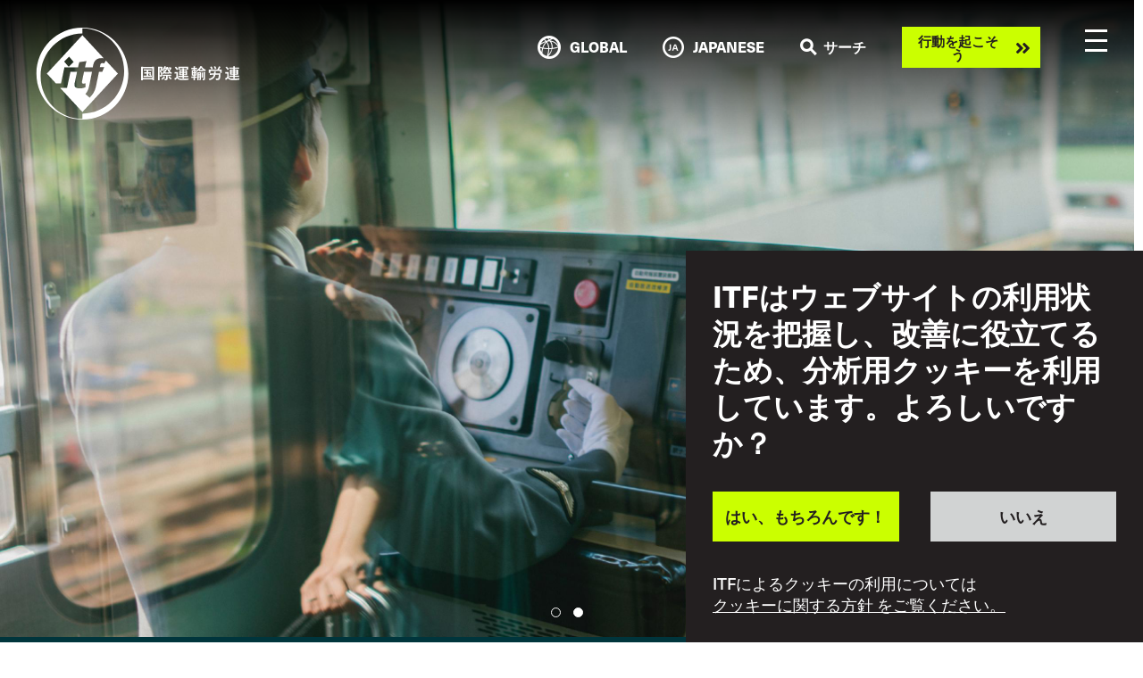

--- FILE ---
content_type: text/html; charset=UTF-8
request_url: https://www.itfglobal.org/ja?search_api_fulltext=&field_in_focus=37&sort_by=created&field_region=All&field_sector=All&field_year=All&page=2
body_size: 31643
content:
<!DOCTYPE html>
<html lang="ja" dir="ltr" prefix="content: http://purl.org/rss/1.0/modules/content/  dc: http://purl.org/dc/terms/  foaf: http://xmlns.com/foaf/0.1/  og: http://ogp.me/ns#  rdfs: http://www.w3.org/2000/01/rdf-schema#  schema: http://schema.org/  sioc: http://rdfs.org/sioc/ns#  sioct: http://rdfs.org/sioc/types#  skos: http://www.w3.org/2004/02/skos/core#  xsd: http://www.w3.org/2001/XMLSchema# ">
  <head>
    <meta charset="utf-8" />
<script async src="https://www.googletagmanager.com/gtag/js?id=UA-9929391-10"></script>
<script>window.dataLayer = window.dataLayer || [];function gtag(){dataLayer.push(arguments)};gtag("js", new Date());gtag("set", "developer_id.dMDhkMT", true);gtag("config", "UA-9929391-10", {"groups":"default","anonymize_ip":true,"page_placeholder":"PLACEHOLDER_page_path"});gtag("config", "G-ME9YWBM9MD", {"groups":"default","page_placeholder":"PLACEHOLDER_page_location"});</script>
<link rel="canonical" href="https://www.itfglobal.org/en" />
<link rel="shortlink" href="https://www.itfglobal.org/en" />
<meta name="Generator" content="Drupal 10 (https://www.drupal.org)" />
<meta name="MobileOptimized" content="width" />
<meta name="HandheldFriendly" content="true" />
<meta name="viewport" content="width=device-width, initial-scale=1, shrink-to-fit=no" />
<style>div#sliding-popup, div#sliding-popup .eu-cookie-withdraw-banner, .eu-cookie-withdraw-tab {background: #231F20} div#sliding-popup.eu-cookie-withdraw-wrapper { background: transparent; } #sliding-popup h1, #sliding-popup h2, #sliding-popup h3, #sliding-popup p, #sliding-popup label, #sliding-popup div, .eu-cookie-compliance-more-button, .eu-cookie-compliance-secondary-button, .eu-cookie-withdraw-tab { color: #ffffff;} .eu-cookie-withdraw-tab { border-color: #ffffff;}</style>
<meta name="format-detection" content="telephone=no" />
<meta content="#231f20" name="theme-color" />
<meta content="#46588a" name="msapplication-navbutton-color" />
<meta content="yes" name="apple-mobile-web-app-capable" />
<meta content="black-translucent" name="apple-mobile-web-app-status-bar-style" />
<meta http-equiv="x-ua-compatible" content="ie=edge" />
<link rel="icon" href="/themes/itf/favicon.ico" type="image/vnd.microsoft.icon" />
<link rel="alternate" type="application/rss+xml" title="" href="https://www.itfglobal.org/ja/rss.xml?search_api_fulltext=&amp;field_in_focus=37&amp;sort_by=created&amp;field_region=All&amp;field_sector=All&amp;field_year=All" />

    <title>Home | ITF Global</title>
    <link rel="stylesheet" media="all" href="/themes/contrib/stable/css/system/components/align.module.css?t4sace" />
<link rel="stylesheet" media="all" href="/themes/contrib/stable/css/system/components/fieldgroup.module.css?t4sace" />
<link rel="stylesheet" media="all" href="/themes/contrib/stable/css/system/components/container-inline.module.css?t4sace" />
<link rel="stylesheet" media="all" href="/themes/contrib/stable/css/system/components/clearfix.module.css?t4sace" />
<link rel="stylesheet" media="all" href="/themes/contrib/stable/css/system/components/details.module.css?t4sace" />
<link rel="stylesheet" media="all" href="/themes/contrib/stable/css/system/components/hidden.module.css?t4sace" />
<link rel="stylesheet" media="all" href="/themes/contrib/stable/css/system/components/item-list.module.css?t4sace" />
<link rel="stylesheet" media="all" href="/themes/contrib/stable/css/system/components/js.module.css?t4sace" />
<link rel="stylesheet" media="all" href="/themes/contrib/stable/css/system/components/nowrap.module.css?t4sace" />
<link rel="stylesheet" media="all" href="/themes/contrib/stable/css/system/components/position-container.module.css?t4sace" />
<link rel="stylesheet" media="all" href="/themes/contrib/stable/css/system/components/reset-appearance.module.css?t4sace" />
<link rel="stylesheet" media="all" href="/themes/contrib/stable/css/system/components/resize.module.css?t4sace" />
<link rel="stylesheet" media="all" href="/themes/contrib/stable/css/system/components/system-status-counter.css?t4sace" />
<link rel="stylesheet" media="all" href="/themes/contrib/stable/css/system/components/system-status-report-counters.css?t4sace" />
<link rel="stylesheet" media="all" href="/themes/contrib/stable/css/system/components/system-status-report-general-info.css?t4sace" />
<link rel="stylesheet" media="all" href="/themes/contrib/stable/css/system/components/tablesort.module.css?t4sace" />
<link rel="stylesheet" media="all" href="/modules/contrib/video_embed_field/css/video_embed_field.responsive-video.css?t4sace" />
<link rel="stylesheet" media="all" href="/themes/contrib/stable/css/views/views.module.css?t4sace" />
<link rel="stylesheet" media="all" href="/modules/contrib/eu_cookie_compliance/css/eu_cookie_compliance.css?t4sace" />
<link rel="stylesheet" media="all" href="/modules/contrib/paragraphs/css/paragraphs.unpublished.css?t4sace" />
<link rel="stylesheet" media="all" href="/themes/itf/dist/css/style.css?t4sace" />
<link rel="stylesheet" media="all" href="https://use.typekit.net/lmp0uwh.css" />

    
  </head>
  <body class="page-node">
        <a href="#main-content" class="visually-hidden focusable">
      Skip to main content
    </a>
    
      <div class="dialog-off-canvas-main-canvas" data-off-canvas-main-canvas>
    <div class="layout-container">
	
    <header id="masthead" class="c-header js-header">
  <div class="container c-header_-container">
    <a class="c-branding" href="https://www.itfglobal.org/ja" rel="home">
      <?xml version="1.0" encoding="UTF-8"?>
<!-- White -->
<svg id="Layer_1" xmlns="http://www.w3.org/2000/svg" viewBox="0 0 153.4 70">
    <defs>
        <style type="text/css">
            .st0{fill:#FFFFFF;}
        </style>
    </defs>
    <g>
        <path class="st0" d="M48.29,28.21l-.42,2.03h3.26l-1.4,3.4h-2.48l-2.24,10.99c-.72,3.58-2.6,6.3-4.75,8.36l-3.14-2.75c1.22-1.34,2.24-3.23,2.69-5.49l2.24-11.11h-5.96l-1.31,6.21c-.45,2.15-.24,2.63,1.07,2.63,.48,0,.99-.12,1.37-.3l-.03,2.99c-1.43,.63-2.81,.9-3.85,.9-3.26,0-4.93-.78-4.24-4.03l1.79-8.39h-4.94l-2.56,12.01h-5.2l16.69,18.05,26.53-28.71-8.98-9.72-1.32,2.18c-.39-.21-.81-.36-1.37-.36-.63,0-1.28,.42-1.43,1.11"/>
        <path class="st0" d="M66.06,33.07c0,17.6-13.97,31.86-31.2,31.86v3.86c-17.23,0-31.2-14.26-31.2-31.86S17.63,5.07,34.86,5.07V1.21h0c17.23,0,31.2,14.26,31.2,31.86m3.14,1.93C69.2,16.03,53.83,.66,34.86,.66h0C15.9,.66,.52,16.03,.52,35s15.37,34.34,34.34,34.34h0s0,0,0,0c18.97,0,34.34-15.37,34.34-34.34"/>
        <path class="st0" d="M24.92,22.32l3.39,3.94-3.66,3.69-3.39-3.94,3.66-3.69Zm-3.46,7.93h10.17c.33-1.52,.66-2.93,.99-3.82l5.32-.78c-.51,1.64-.81,3.17-1.11,4.6h5.84c.03-.54,.18-1.25,.3-1.85,.96-4.45,4.33-4.99,6.42-4.99,.5,0,.94,.02,1.35,.07L34.86,6.29,8.33,35l6.73,7.29h3.83s2.56-12.04,2.56-12.04Z"/>
        <polygon class="st0" points="34.86 .66 34.86 .99 34.86 .66 34.86 .66"/>
        <polygon class="st0" points="34.86 69.34 34.86 69.34 34.86 69.01 34.86 69.34"/>
    </g>
    <g>
        <path class="st0" d="M79.86,40.07h-.98c-.06,0-.09,0-.1-.02-.01-.01-.02-.05-.02-.11l.02-4.44v-2.3l-.02-3.17c0-.06,0-.1,.02-.11,.01-.01,.05-.02,.11-.02l1.54,.02h6.28l1.54-.02c.06,0,.1,0,.11,.02,.01,.01,.02,.05,.02,.11l-.02,2.77v2.68l.02,4.44c0,.06,0,.1-.02,.11-.01,.01-.05,.02-.1,.02h-.99c-.06,0-.1,0-.11-.02-.01-.01-.02-.05-.02-.11v-.54h-7.13v.55c0,.06,0,.1-.02,.11-.02,.01-.05,.02-.11,.02Zm.13-9.06v7.3h7.13v-7.3h-7.13Zm6,2.96c.06,0,.1,0,.11,.02,.01,.02,.02,.05,.02,.1v.76c0,.06,0,.1-.03,.11-.01,.01-.04,.02-.1,.02l-1.32-.02h-.6v1.54h.95l1.49-.02c.07,0,.11,0,.12,.02,.01,.01,.02,.05,.02,.1v.8c0,.06,0,.09-.02,.1-.01,.01-.05,.02-.12,.02l-1.49-.02h-2.92l-1.49,.02c-.07,0-.11,0-.12-.02-.01-.01-.02-.05-.02-.1v-.8c0-.06,0-.1,.03-.11,.01-.01,.05-.02,.11-.02l1.49,.02h.8v-1.54h-.45l-1.34,.02c-.06,0-.1,0-.11-.02-.01-.02-.02-.05-.02-.11v-.76c0-.06,0-.1,.02-.11,.01-.01,.05-.02,.11-.02l1.34,.02h.45v-1.21h-.67l-1.47,.02c-.08,0-.11-.04-.11-.13v-.77c0-.08,.04-.12,.11-.12l1.47,.02h2.69l1.48-.02c.08,0,.11,.04,.11,.12v.77c0,.09-.04,.13-.11,.13l-1.48-.02h-.85v1.21h.6l1.32-.02Zm-.4,1.15c.21,.24,.4,.52,.57,.84,.02,.04,.03,.06,.03,.08,0,.03-.04,.07-.12,.11l-.5,.27c-.05,.03-.09,.04-.12,.04-.04,0-.08-.04-.11-.12-.15-.34-.32-.62-.53-.85-.03-.03-.04-.05-.04-.07s.04-.05,.13-.1l.46-.24s.07-.03,.1-.03c.03,0,.08,.03,.14,.1Z"/>
        <path class="st0" d="M101.75,34.33c-.17,.21-.32,.45-.44,.71-.09,.18-.16,.27-.2,.27-.04,0-.13-.04-.27-.13-.41-.26-.8-.57-1.17-.96v.75c0,.06,0,.1-.02,.11-.01,.01-.05,.02-.11,.02l-.99-.03h-1l-.99,.03c-.06,0-.1,0-.11-.02-.01-.02-.02-.05-.02-.11v-.61c-.35,.35-.7,.63-1.03,.86-.13,.09-.22,.13-.27,.13-.05,0-.12-.07-.19-.2-.11-.23-.25-.42-.41-.56,.38-.25,.73-.51,1.05-.8-.13-.13-.31-.29-.55-.47-.05-.03-.07-.06-.07-.08s.03-.07,.08-.13l.3-.3c.06-.06,.1-.09,.12-.09,.02,0,.06,.02,.11,.06,.2,.13,.39,.28,.58,.45l.35-.45c-.22-.19-.4-.34-.55-.45-.05-.03-.08-.06-.08-.09s.03-.07,.1-.13l.27-.31c.05-.06,.09-.08,.11-.08,.03,0,.07,.02,.12,.06,.15,.1,.29,.21,.44,.33,.14-.27,.26-.53,.35-.76h-.96c-.39,.6-.83,1.1-1.31,1.51-.13,.11-.22,.16-.25,.16-.05,0-.13-.07-.25-.22-.08-.09-.21-.21-.39-.33l-.4,.95c.37,.5,.61,.91,.73,1.23,.1,.28,.15,.6,.15,.96,0,.6-.12,1.03-.36,1.31-.21,.24-.54,.38-.99,.41-.09,0-.14,0-.17,0-.09,0-.15-.03-.18-.08-.02-.04-.04-.13-.06-.29-.05-.32-.13-.55-.23-.71,.06,0,.12,0,.19,0,.3,0,.5-.06,.61-.18,.1-.11,.15-.29,.15-.55,0-.63-.3-1.33-.9-2.09,.41-.9,.71-1.75,.9-2.55h-1.04v6.54l.02,2.48c0,.06,0,.1-.02,.11-.02,.01-.05,.02-.11,.02h-.9c-.08,0-.11-.04-.11-.13l.02-2.46v-5.01l-.02-2.5c0-.09,.04-.13,.11-.13l.87,.02h1.42c.11,0,.19-.01,.23-.03,.06-.02,.12-.03,.16-.03,.07,0,.22,.12,.45,.37,.16,.2,.24,.34,.24,.44,0,.08-.03,.14-.1,.2-.07,.06-.13,.19-.19,.38-.15,.43-.29,.8-.41,1.11,.77-.62,1.35-1.38,1.75-2.27,.07-.2,.12-.39,.14-.57,.2,.03,.51,.08,.94,.16,.12,.03,.18,.08,.18,.14,0,.05-.02,.1-.07,.16-.06,.05-.13,.15-.2,.3l-.1,.23h.95s-.02-.06-.02-.09c-.01-.03-.02-.06-.02-.08,0-.07,.04-.11,.13-.14l.59-.17c.08-.03,.12-.04,.12-.04,.02,0,.04,.03,.06,.08,.25,.92,.54,1.68,.88,2.29,.25-.37,.45-.73,.6-1.08h-.28l-.57,.02c-.06,0-.1,0-.11-.02-.01-.01-.02-.05-.02-.1v-.67c0-.06,0-.1,.02-.11,.01-.01,.05-.02,.1-.02l.71,.03h.4c.09,0,.16-.01,.21-.04,.06-.02,.11-.03,.15-.03,.09,0,.22,.1,.4,.29,.19,.2,.29,.35,.29,.43,0,.06-.03,.13-.1,.2-.07,.07-.15,.2-.24,.41-.28,.52-.62,1.03-1,1.5,.43,.51,1,.93,1.69,1.27Zm-8.01,4.61c.61-.41,1.1-.86,1.47-1.33,.12-.14,.22-.31,.3-.51,.4,.13,.71,.25,.93,.37,.09,.04,.13,.09,.13,.15,0,.06-.03,.11-.1,.15-.08,.04-.18,.14-.29,.31-.38,.54-.83,1.01-1.33,1.4-.12,.1-.21,.15-.24,.15-.05,0-.15-.07-.28-.22-.18-.19-.37-.34-.58-.46Zm2.76-2.18l-1.54,.02c-.06,0-.1,0-.11-.02-.01-.01-.02-.05-.02-.1v-.76c0-.06,0-.1,.03-.12,.01-.01,.04-.02,.1-.02l1.54,.02h3.08l1.53-.02c.07,0,.11,0,.12,.03,.01,.01,.02,.05,.02,.11v.76c0,.06,0,.09-.02,.1-.01,.01-.05,.02-.12,.02l-1.53-.02h-1.1v.81l.02,1.33c0,.38-.12,.65-.36,.83-.23,.15-.68,.22-1.34,.22-.2,0-.31-.02-.35-.06-.03-.03-.07-.13-.11-.3-.08-.31-.18-.56-.32-.75,.37,.03,.72,.04,1.04,.04,.21,0,.31-.11,.31-.32v-1.81h-.88Zm.21-2.68c.09,0,.37,.01,.84,.01h1l.98-.02c-.57-.63-1.03-1.42-1.38-2.39-.34,.91-.82,1.71-1.44,2.4Zm4.87,4.55c-.17,.13-.32,.32-.47,.57-.1,.16-.17,.24-.23,.24-.05,0-.14-.06-.28-.18-.6-.49-1.09-1.01-1.46-1.56-.03-.04-.04-.06-.04-.08,0-.02,.04-.05,.13-.11l.51-.34s.09-.06,.12-.06c.03,0,.07,.03,.11,.08,.41,.51,.95,.99,1.62,1.44Z"/>
        <path class="st0" d="M114.38,38.57c-.16,.22-.26,.47-.3,.74-.04,.2-.08,.31-.12,.34-.04,.03-.15,.06-.32,.07-1.45,.07-2.75,.1-3.92,.1-1.33,0-2.28-.11-2.84-.34-.47-.2-.87-.53-1.19-1.01-.23,.23-.61,.55-1.12,.96-.11,.09-.2,.17-.27,.24-.06,.08-.12,.12-.16,.12-.06,0-.12-.05-.17-.16-.14-.26-.29-.61-.45-1.03,.29-.14,.52-.26,.7-.37,.26-.16,.55-.39,.88-.71v-2.61h-.5l-.82,.03c-.07,0-.11,0-.12-.03-.02-.01-.02-.05-.02-.11v-.88c0-.06,0-.1,.03-.11,.02-.01,.05-.02,.11-.02l.82,.02h.67l.85-.02c.06,0,.1,0,.11,.02,.01,.02,.02,.05,.02,.1l-.02,1.14v2.59c.22,.42,.56,.72,1.02,.9,.43,.15,1.21,.23,2.35,.23,1.61,0,3.21-.07,4.8-.21Zm-9.55-8.74c.57,.54,1.05,1.11,1.46,1.72,.03,.04,.04,.07,.04,.09,0,.03-.04,.08-.11,.14l-.64,.53c-.07,.05-.11,.08-.14,.08-.02,0-.05-.03-.1-.09-.4-.67-.88-1.27-1.42-1.81-.03-.03-.05-.06-.05-.08,0-.03,.04-.07,.11-.12l.62-.44c.06-.05,.11-.08,.15-.08,.02,0,.06,.02,.11,.07Zm3.5,7.78l-1.58,.02c-.06,0-.1,0-.11-.02-.01-.01-.02-.05-.02-.1v-.67c0-.06,0-.1,.02-.11,.01-.01,.05-.02,.11-.02l1.58,.02h1.29v-.51h-.79l-1.5,.02c-.08,0-.11-.04-.11-.12v-.96s.01-1.17,.01-1.17v-.97c-.01-.08,.03-.12,.1-.12l1.5,.02h.79v-.52h-.92l-1.11,.03c-.06,0-.1,0-.11-.02-.01-.02-.02-.05-.02-.11v-.31h-.84c-.09,0-.13-.04-.13-.12l.03-1.06v-.29l-.03-.53c0-.07,0-.11,.03-.12,.01-.01,.05-.02,.1-.02l1.61,.02h3.9l1.61-.02c.06,0,.1,0,.11,.03,.01,.02,.02,.05,.02,.11l-.02,.46v.36l.02,1.06c0,.08-.04,.12-.12,.12h-.86v.31c0,.06,0,.1-.03,.11-.01,.01-.04,.02-.1,.02l-1.11-.03h-.98v.52h.85l1.49-.02c.06,0,.1,0,.11,.02,.01,.02,.02,.05,.02,.1l-.02,.97v1.17l.02,.96c0,.06,0,.09-.02,.1-.01,.01-.05,.02-.1,.02l-1.49-.02h-.85v.51h1.44l1.6-.02c.06,0,.1,0,.11,.02,.01,.02,.02,.05,.02,.1v.67c0,.06,0,.09-.02,.1-.01,.01-.05,.02-.1,.02l-1.6-.02h-1.44l.02,.81c0,.09-.04,.13-.12,.13h-.84c-.08,0-.12-.04-.12-.13,0-.01,0-.1,0-.27,0-.18,.01-.36,.02-.54h-1.29Zm4.43-6.82h-5.17v.8l1.11,.02h.9c-.01-.22-.04-.42-.07-.6,.4,.01,.76,.03,1.08,.07,.12,.01,.18,.05,.18,.11,0,.04-.02,.1-.06,.19-.03,.06-.06,.14-.07,.23h.98l1.11-.02v-.8Zm-4.52,3.44h1.38v-.58h-1.38v.58Zm0,1.27h1.38v-.59h-1.38v.59Zm3.83-1.85h-1.41v.58h1.41v-.58Zm0,1.85v-.59h-1.41v.59h1.41Z"/>
        <path class="st0" d="M120.3,37.2c.06,0,.1,0,.11,.03,.01,.01,.02,.05,.02,.11v.7c0,.06,0,.1-.02,.12-.01,.01-.05,.02-.11,.02l-1.26-.02h-.12l.03,1.75c0,.06,0,.1-.03,.11-.01,.01-.05,.02-.1,.02h-.81c-.06,0-.1,0-.11-.02-.01-.02-.02-.05-.02-.11v-.55c.01-.39,.02-.79,.02-1.19h-.36l-1.26,.02c-.06,0-.1,0-.11-.02-.01-.02-.02-.06-.02-.12v-.7c0-.07,0-.11,.02-.12,.01-.01,.05-.02,.11-.02l1.26,.02h.36v-.8h-.1l-1.12,.02c-.08,0-.12-.04-.12-.11l.02-1.09v-1.71l-.02-1.08c0-.06,0-.1,.02-.11,.01-.01,.05-.02,.1-.02l1.12,.02h.1v-.75h-.29l-1.25,.02c-.07,0-.11,0-.12-.03-.01-.01-.02-.05-.02-.11v-.73c0-.05,0-.08,.03-.1,.01-.01,.05-.02,.11-.02l1.25,.02h.29c-.01-.53-.04-.93-.08-1.21,.4,.01,.75,.04,1.05,.08,.12,.03,.19,.07,.19,.12s-.02,.13-.07,.22c-.04,.09-.07,.34-.07,.76v.03h.19l1.26-.02c.07,0,.11,0,.12,.02,.01,.01,.02,.04,.02,.09v.73c0,.07,0,.11-.03,.12-.02,.01-.05,.02-.11,.02l-1.25-.02h-.2v.75h.08l1.12-.02c.06,0,.1,0,.11,.02,.01,.01,.02,.05,.02,.1v.04c1.09-.66,1.92-1.48,2.5-2.48,.13-.21,.22-.43,.27-.65,.41,.06,.79,.13,1.12,.2,.12,.03,.17,.08,.17,.15,0,.08-.06,.16-.17,.22,.75,1.02,1.73,1.8,2.95,2.36-.17,.2-.32,.45-.45,.76-.08,.18-.14,.28-.19,.28-.03,0-.12-.04-.27-.13-.38-.23-.71-.46-.98-.68v.72c0,.06,0,.1-.02,.11-.01,.01-.05,.02-.1,.02l-.98-.02h-.98l-.98,.02c-.06,0-.1,0-.11-.02-.01-.02-.02-.05-.02-.1v-.63c-.35,.29-.64,.51-.87,.66-.12,.09-.21,.14-.25,.14-.05,0-.13-.08-.23-.25-.15-.22-.28-.38-.39-.5,0,.12-.01,.41-.01,.87v1.71l.02,1.09c0,.08-.04,.11-.13,.11l-1.12-.02h-.08v.8h.12l1.26-.02Zm-2.84-3.19h.51v-.9h-.51v.9Zm0,1.66h.51v-.92h-.51v.92Zm1.91-2.56h-.52v.9h.52v-.9Zm0,2.56v-.92h-.52v.92h.52Zm2.58,3.28c.15,.02,.27,.03,.37,.03,.08,0,.14-.02,.17-.06,.03-.03,.04-.1,.04-.21v-.92h-.81v.77l.02,1.33c0,.06,0,.1-.03,.11-.01,.01-.05,.02-.11,.02h-.72c-.06,0-.1,0-.11-.03-.01-.01-.02-.04-.02-.1l.02-1.32v-3.08l-.02-1.37c0-.08,.04-.11,.12-.11l.85,.02h.77l.84-.02c.09,0,.13,.04,.13,.11l-.02,1.46v1.72l.02,1.51c0,.44-.07,.74-.21,.89-.15,.14-.38,.21-.68,.21-.19,0-.3-.02-.33-.05-.03-.03-.06-.12-.09-.28-.04-.22-.11-.43-.21-.64Zm.58-4.09h-.81v.67h.81v-.67Zm-.81,2.16h.81v-.71h-.81v.71Zm.52-4.65c.09,0,.38,.01,.86,.01h1.9c-.53-.45-1.01-.99-1.44-1.62-.34,.56-.78,1.09-1.32,1.61Zm1.62,1.71c.32,.01,.65,.03,.97,.06,.1,.01,.15,.05,.15,.13l-.07,.24c-.02,.1-.03,.46-.03,1.08v1.14l.02,1.15c0,.06,0,.09-.02,.1-.01,.01-.05,.02-.12,.02h-.73c-.06,0-.1,0-.11-.02-.01-.01-.02-.05-.02-.1l.02-1.15v-1.12c0-.72-.02-1.23-.07-1.53Zm.61,4.84c.24,.03,.44,.04,.6,.04,.13,0,.22-.03,.27-.08,.04-.05,.06-.14,.06-.27v-3.29c0-.64-.03-1.13-.08-1.48,.43,.01,.79,.04,1.07,.08,.12,.03,.19,.07,.19,.12,0,.02-.03,.09-.08,.22-.04,.09-.06,.44-.06,1.05v1.97l.02,1.67c0,.24-.03,.42-.09,.54-.05,.1-.14,.19-.26,.28-.19,.12-.51,.19-.97,.19-.19,0-.3-.02-.33-.05-.03-.03-.06-.13-.1-.29-.04-.25-.12-.48-.23-.7Z"/>
        <path class="st0" d="M129.11,38.94c1.54-.32,2.64-.88,3.3-1.68,.26-.32,.46-.77,.6-1.35h-1.21l-1.58,.02c-.06,0-.1,0-.11-.02-.01-.01-.02-.05-.02-.1v-.85c0-.06,0-.1,.02-.12,.02-.01,.05-.02,.11-.02l1.58,.02h1.38l.03-.5c0-.16,.01-.3,.01-.4,0-.2-.01-.38-.03-.55,.55,.03,.95,.07,1.2,.1,.15,.03,.22,.08,.22,.15,0,.06-.03,.13-.09,.23-.06,.09-.1,.3-.12,.64l-.02,.32h1.9l1.58-.02c.1,0,.15,.05,.15,.15-.03,.47-.05,.79-.06,.96-.05,.95-.11,1.65-.19,2.09-.07,.4-.18,.76-.32,1.06-.27,.53-.8,.8-1.57,.8-.36,0-.63,0-.82-.01-.18,0-.29-.03-.32-.07-.03-.03-.06-.14-.08-.31-.06-.31-.16-.59-.31-.83,.43,.05,.9,.08,1.4,.08,.39,0,.64-.22,.75-.65,.12-.53,.2-1.25,.23-2.18h-2.51c-.18,.82-.45,1.48-.81,1.98-.36,.49-.83,.9-1.39,1.23-.49,.28-1.1,.53-1.83,.74-.14,.04-.23,.06-.27,.06-.06,0-.15-.09-.25-.28-.16-.29-.34-.53-.55-.71Zm8.18-6.99l1.55-.02c.06,0,.1,0,.11,.02,.01,.02,.02,.05,.02,.1l-.02,.59v.48l.02,1.25c0,.06,0,.1-.02,.11-.02,.01-.05,.02-.1,.02h-.96c-.06,0-.1,0-.11-.02-.01-.01-.02-.05-.02-.1v-1.36h-7.26v1.36c0,.06,0,.1-.03,.11-.02,.01-.05,.02-.11,.02h-.94c-.07,0-.11,0-.12-.02-.01-.01-.02-.05-.02-.1l.02-1.27v-.38l-.02-.68c0-.06,0-.1,.02-.11,.02-.01,.06-.02,.12-.02l1.54,.02h4.73c.29-.47,.58-1.06,.88-1.77,.07-.16,.12-.37,.16-.62,.35,.07,.74,.19,1.14,.35,.11,.04,.16,.1,.16,.16,0,.06-.03,.12-.1,.18-.11,.11-.18,.19-.21,.24-.27,.52-.55,1.01-.84,1.46h.41Zm-5.91-2.18c.37,.48,.67,.98,.89,1.5,.02,.04,.03,.07,.03,.09,0,.04-.04,.07-.13,.11l-.79,.32c-.07,.02-.11,.03-.14,.03-.03,0-.06-.03-.08-.1-.25-.57-.52-1.08-.83-1.54-.03-.04-.04-.07-.04-.1,0-.03,.04-.06,.12-.09l.75-.28c.06-.03,.1-.04,.12-.04,.02,0,.05,.03,.1,.08Zm2.52-.24c.05-.02,.09-.02,.11-.02,.04,0,.08,.03,.12,.08,.3,.44,.55,.95,.76,1.51,.02,.04,.03,.08,.03,.1,0,.04-.04,.07-.13,.1l-.79,.27c-.08,.02-.12,.03-.15,.03-.03,0-.06-.03-.08-.1-.24-.68-.47-1.19-.69-1.55-.03-.04-.04-.08-.04-.1,0-.03,.05-.06,.15-.09l.72-.24Z"/>
        <path class="st0" d="M152.3,38.48c-.16,.22-.26,.49-.31,.83-.04,.2-.08,.31-.11,.33-.03,.03-.14,.05-.32,.06-1.28,.07-2.63,.11-4.05,.11-1.31,0-2.21-.1-2.71-.31-.54-.22-.94-.57-1.23-1.04-.29,.29-.66,.62-1.1,.97-.11,.08-.19,.16-.25,.24-.04,.08-.1,.12-.16,.12-.06,0-.12-.05-.17-.16-.12-.23-.28-.57-.45-1.03,.27-.13,.5-.25,.68-.37,.28-.18,.57-.42,.89-.73v-2.58h-.49l-.83,.03c-.07,0-.11,0-.12-.03-.01-.01-.02-.05-.02-.11v-.88c0-.06,0-.1,.02-.11,.01-.01,.05-.02,.11-.02l.83,.02h.66l.85-.02c.06,0,.1,0,.11,.02,.01,.02,.02,.05,.02,.1l-.02,1.12v2.51c.23,.44,.56,.76,1.01,.96,.37,.15,1.1,.23,2.19,.23,1.71,0,3.37-.08,4.97-.25Zm-9.55-8.63c.58,.54,1.06,1.11,1.46,1.72,.02,.04,.03,.06,.03,.08,0,.03-.04,.07-.11,.13l-.62,.51c-.06,.05-.11,.07-.14,.07-.04,0-.07-.03-.1-.08-.45-.72-.92-1.33-1.42-1.81-.04-.03-.06-.06-.06-.08,0-.03,.04-.07,.11-.11l.6-.41c.06-.05,.11-.07,.14-.07,.03,0,.06,.02,.1,.06Zm3.52,7.62l-1.59,.02c-.07,0-.11,0-.12-.02-.01-.01-.02-.05-.02-.1v-.75c0-.06,0-.1,.03-.11,.01-.01,.05-.02,.11-.02l1.59,.02h1.31v-.65h-.84l-1.53,.02c-.08,0-.11-.04-.11-.12l.02-1.04v-1.55l-.02-1.04c0-.07,0-.11,.02-.12,.01-.01,.04-.02,.09-.02l1.53,.03h.84v-.63h-1.27l-1.58,.02c-.06,0-.1,0-.11-.02-.01-.01-.02-.05-.02-.1v-.74c0-.06,0-.1,.03-.11,.01-.01,.05-.02,.1-.02l1.58,.02h1.27c-.01-.32-.04-.64-.1-.97,.37,0,.76,.02,1.15,.07,.12,.02,.18,.06,.18,.13,0,.03-.02,.1-.07,.21-.05,.1-.07,.29-.07,.57h1.44l1.59-.02c.06,0,.1,0,.11,.02,.01,.02,.02,.05,.02,.1v.74c0,.06,0,.1-.02,.11-.02,.01-.05,.02-.1,.02l-1.59-.02h-1.44v.63h.9l1.52-.03c.06,0,.1,0,.11,.03,.01,.02,.02,.05,.02,.11l-.02,1.04v1.55l.02,1.04c0,.06,0,.09-.02,.1-.01,.01-.05,.02-.1,.02l-1.52-.02h-.9v.65h1.5l1.6-.02c.06,0,.1,0,.11,.02,.01,.01,.02,.05,.02,.1v.75c0,.06,0,.09-.02,.1-.01,.01-.05,.02-.1,.02l-1.6-.02h-1.5l.02,.9c0,.08-.04,.12-.12,.12h-.89c-.09,0-.14-.04-.14-.12,0,0,0-.1,.01-.28,0-.19,.02-.4,.02-.63h-1.31Zm-.1-3.94h1.41v-.67h-1.41v.67Zm0,1.53h1.41v-.73h-1.41v.73Zm3.96-2.2h-1.45v.67h1.45v-.67Zm0,2.2v-.73h-1.45v.73h1.45Z"/>
    </g>
</svg>      <?xml version="1.0" encoding="UTF-8"?>
<!-- Black -->
<svg id="Layer_1" xmlns="http://www.w3.org/2000/svg" viewBox="0 0 153.4 70">
    <g>
        <path d="M48.29,28.21l-.42,2.03h3.26l-1.4,3.4h-2.48l-2.24,10.99c-.72,3.58-2.6,6.3-4.75,8.36l-3.14-2.75c1.22-1.34,2.24-3.23,2.69-5.49l2.24-11.11h-5.96l-1.31,6.21c-.45,2.15-.24,2.63,1.07,2.63,.48,0,.99-.12,1.37-.3l-.03,2.99c-1.43,.63-2.81,.9-3.85,.9-3.26,0-4.93-.78-4.24-4.03l1.79-8.39h-4.94l-2.56,12.01h-5.2l16.69,18.05,26.53-28.71-8.98-9.72-1.32,2.18c-.39-.21-.81-.36-1.37-.36-.63,0-1.28,.42-1.43,1.11"/>
        <path d="M66.06,33.07c0,17.6-13.97,31.86-31.2,31.86v3.86c-17.23,0-31.2-14.26-31.2-31.86S17.63,5.07,34.86,5.07V1.21h0c17.23,0,31.2,14.26,31.2,31.86m3.14,1.93C69.2,16.03,53.83,.66,34.86,.66h0C15.9,.66,.52,16.03,.52,35s15.37,34.34,34.34,34.34h0s0,0,0,0c18.97,0,34.34-15.37,34.34-34.34"/>
        <path d="M24.92,22.32l3.39,3.94-3.66,3.69-3.39-3.94,3.66-3.69Zm-3.46,7.93h10.17c.33-1.52,.66-2.93,.99-3.82l5.32-.78c-.51,1.64-.81,3.17-1.11,4.6h5.84c.03-.54,.18-1.25,.3-1.85,.96-4.45,4.33-4.99,6.42-4.99,.5,0,.94,.02,1.35,.07L34.86,6.29,8.33,35l6.73,7.29h3.83s2.56-12.04,2.56-12.04Z"/>
        <polygon points="34.86 .66 34.86 .99 34.86 .66 34.86 .66"/>
        <polygon points="34.86 69.34 34.86 69.34 34.86 69.01 34.86 69.34"/>
    </g>
    <g>
        <path d="M79.86,40.07h-.98c-.06,0-.09,0-.1-.02-.01-.01-.02-.05-.02-.11l.02-4.44v-2.3l-.02-3.17c0-.06,0-.1,.02-.11,.01-.01,.05-.02,.11-.02l1.54,.02h6.28l1.54-.02c.06,0,.1,0,.11,.02,.01,.01,.02,.05,.02,.11l-.02,2.77v2.68l.02,4.44c0,.06,0,.1-.02,.11-.01,.01-.05,.02-.1,.02h-.99c-.06,0-.1,0-.11-.02-.01-.01-.02-.05-.02-.11v-.54h-7.13v.55c0,.06,0,.1-.02,.11-.02,.01-.05,.02-.11,.02Zm.13-9.06v7.3h7.13v-7.3h-7.13Zm6,2.96c.06,0,.1,0,.11,.02,.01,.02,.02,.05,.02,.1v.76c0,.06,0,.1-.03,.11-.01,.01-.04,.02-.1,.02l-1.32-.02h-.6v1.54h.95l1.49-.02c.07,0,.11,0,.12,.02,.01,.01,.02,.05,.02,.1v.8c0,.06,0,.09-.02,.1-.01,.01-.05,.02-.12,.02l-1.49-.02h-2.92l-1.49,.02c-.07,0-.11,0-.12-.02-.01-.01-.02-.05-.02-.1v-.8c0-.06,0-.1,.03-.11,.01-.01,.05-.02,.11-.02l1.49,.02h.8v-1.54h-.45l-1.34,.02c-.06,0-.1,0-.11-.02-.01-.02-.02-.05-.02-.11v-.76c0-.06,0-.1,.02-.11,.01-.01,.05-.02,.11-.02l1.34,.02h.45v-1.21h-.67l-1.47,.02c-.08,0-.11-.04-.11-.13v-.77c0-.08,.04-.12,.11-.12l1.47,.02h2.69l1.48-.02c.08,0,.11,.04,.11,.12v.77c0,.09-.04,.13-.11,.13l-1.48-.02h-.85v1.21h.6l1.32-.02Zm-.4,1.15c.21,.24,.4,.52,.57,.84,.02,.04,.03,.06,.03,.08,0,.03-.04,.07-.12,.11l-.5,.27c-.05,.03-.09,.04-.12,.04-.04,0-.08-.04-.11-.12-.15-.34-.32-.62-.53-.85-.03-.03-.04-.05-.04-.07s.04-.05,.13-.1l.46-.24s.07-.03,.1-.03c.03,0,.08,.03,.14,.1Z"/>
        <path d="M101.75,34.33c-.17,.21-.32,.45-.44,.71-.09,.18-.16,.27-.2,.27-.04,0-.13-.04-.27-.13-.41-.26-.8-.57-1.17-.96v.75c0,.06,0,.1-.02,.11-.01,.01-.05,.02-.11,.02l-.99-.03h-1l-.99,.03c-.06,0-.1,0-.11-.02-.01-.02-.02-.05-.02-.11v-.61c-.35,.35-.7,.63-1.03,.86-.13,.09-.22,.13-.27,.13-.05,0-.12-.07-.19-.2-.11-.23-.25-.42-.41-.56,.38-.25,.73-.51,1.05-.8-.13-.13-.31-.29-.55-.47-.05-.03-.07-.06-.07-.08s.03-.07,.08-.13l.3-.3c.06-.06,.1-.09,.12-.09,.02,0,.06,.02,.11,.06,.2,.13,.39,.28,.58,.45l.35-.45c-.22-.19-.4-.34-.55-.45-.05-.03-.08-.06-.08-.09s.03-.07,.1-.13l.27-.31c.05-.06,.09-.08,.11-.08,.03,0,.07,.02,.12,.06,.15,.1,.29,.21,.44,.33,.14-.27,.26-.53,.35-.76h-.96c-.39,.6-.83,1.1-1.31,1.51-.13,.11-.22,.16-.25,.16-.05,0-.13-.07-.25-.22-.08-.09-.21-.21-.39-.33l-.4,.95c.37,.5,.61,.91,.73,1.23,.1,.28,.15,.6,.15,.96,0,.6-.12,1.03-.36,1.31-.21,.24-.54,.38-.99,.41-.09,0-.14,0-.17,0-.09,0-.15-.03-.18-.08-.02-.04-.04-.13-.06-.29-.05-.32-.13-.55-.23-.71,.06,0,.12,0,.19,0,.3,0,.5-.06,.61-.18,.1-.11,.15-.29,.15-.55,0-.63-.3-1.33-.9-2.09,.41-.9,.71-1.75,.9-2.55h-1.04v6.54l.02,2.48c0,.06,0,.1-.02,.11-.02,.01-.05,.02-.11,.02h-.9c-.08,0-.11-.04-.11-.13l.02-2.46v-5.01l-.02-2.5c0-.09,.04-.13,.11-.13l.87,.02h1.42c.11,0,.19-.01,.23-.03,.06-.02,.12-.03,.16-.03,.07,0,.22,.12,.45,.37,.16,.2,.24,.34,.24,.44,0,.08-.03,.14-.1,.2-.07,.06-.13,.19-.19,.38-.15,.43-.29,.8-.41,1.11,.77-.62,1.35-1.38,1.75-2.27,.07-.2,.12-.39,.14-.57,.2,.03,.51,.08,.94,.16,.12,.03,.18,.08,.18,.14,0,.05-.02,.1-.07,.16-.06,.05-.13,.15-.2,.3l-.1,.23h.95s-.02-.06-.02-.09c-.01-.03-.02-.06-.02-.08,0-.07,.04-.11,.13-.14l.59-.17c.08-.03,.12-.04,.12-.04,.02,0,.04,.03,.06,.08,.25,.92,.54,1.68,.88,2.29,.25-.37,.45-.73,.6-1.08h-.28l-.57,.02c-.06,0-.1,0-.11-.02-.01-.01-.02-.05-.02-.1v-.67c0-.06,0-.1,.02-.11,.01-.01,.05-.02,.1-.02l.71,.03h.4c.09,0,.16-.01,.21-.04,.06-.02,.11-.03,.15-.03,.09,0,.22,.1,.4,.29,.19,.2,.29,.35,.29,.43,0,.06-.03,.13-.1,.2-.07,.07-.15,.2-.24,.41-.28,.52-.62,1.03-1,1.5,.43,.51,1,.93,1.69,1.27Zm-8.01,4.61c.61-.41,1.1-.86,1.47-1.33,.12-.14,.22-.31,.3-.51,.4,.13,.71,.25,.93,.37,.09,.04,.13,.09,.13,.15,0,.06-.03,.11-.1,.15-.08,.04-.18,.14-.29,.31-.38,.54-.83,1.01-1.33,1.4-.12,.1-.21,.15-.24,.15-.05,0-.15-.07-.28-.22-.18-.19-.37-.34-.58-.46Zm2.76-2.18l-1.54,.02c-.06,0-.1,0-.11-.02-.01-.01-.02-.05-.02-.1v-.76c0-.06,0-.1,.03-.12,.01-.01,.04-.02,.1-.02l1.54,.02h3.08l1.53-.02c.07,0,.11,0,.12,.03,.01,.01,.02,.05,.02,.11v.76c0,.06,0,.09-.02,.1-.01,.01-.05,.02-.12,.02l-1.53-.02h-1.1v.81l.02,1.33c0,.38-.12,.65-.36,.83-.23,.15-.68,.22-1.34,.22-.2,0-.31-.02-.35-.06-.03-.03-.07-.13-.11-.3-.08-.31-.18-.56-.32-.75,.37,.03,.72,.04,1.04,.04,.21,0,.31-.11,.31-.32v-1.81h-.88Zm.21-2.68c.09,0,.37,.01,.84,.01h1l.98-.02c-.57-.63-1.03-1.42-1.38-2.39-.34,.91-.82,1.71-1.44,2.4Zm4.87,4.55c-.17,.13-.32,.32-.47,.57-.1,.16-.17,.24-.23,.24-.05,0-.14-.06-.28-.18-.6-.49-1.09-1.01-1.46-1.56-.03-.04-.04-.06-.04-.08,0-.02,.04-.05,.13-.11l.51-.34s.09-.06,.12-.06c.03,0,.07,.03,.11,.08,.41,.51,.95,.99,1.62,1.44Z"/>
        <path d="M114.38,38.57c-.16,.22-.26,.47-.3,.74-.04,.2-.08,.31-.12,.34-.04,.03-.15,.06-.32,.07-1.45,.07-2.75,.1-3.92,.1-1.33,0-2.28-.11-2.84-.34-.47-.2-.87-.53-1.19-1.01-.23,.23-.61,.55-1.12,.96-.11,.09-.2,.17-.27,.24-.06,.08-.12,.12-.16,.12-.06,0-.12-.05-.17-.16-.14-.26-.29-.61-.45-1.03,.29-.14,.52-.26,.7-.37,.26-.16,.55-.39,.88-.71v-2.61h-.5l-.82,.03c-.07,0-.11,0-.12-.03-.02-.01-.02-.05-.02-.11v-.88c0-.06,0-.1,.03-.11,.02-.01,.05-.02,.11-.02l.82,.02h.67l.85-.02c.06,0,.1,0,.11,.02,.01,.02,.02,.05,.02,.1l-.02,1.14v2.59c.22,.42,.56,.72,1.02,.9,.43,.15,1.21,.23,2.35,.23,1.61,0,3.21-.07,4.8-.21Zm-9.55-8.74c.57,.54,1.05,1.11,1.46,1.72,.03,.04,.04,.07,.04,.09,0,.03-.04,.08-.11,.14l-.64,.53c-.07,.05-.11,.08-.14,.08-.02,0-.05-.03-.1-.09-.4-.67-.88-1.27-1.42-1.81-.03-.03-.05-.06-.05-.08,0-.03,.04-.07,.11-.12l.62-.44c.06-.05,.11-.08,.15-.08,.02,0,.06,.02,.11,.07Zm3.5,7.78l-1.58,.02c-.06,0-.1,0-.11-.02-.01-.01-.02-.05-.02-.1v-.67c0-.06,0-.1,.02-.11,.01-.01,.05-.02,.11-.02l1.58,.02h1.29v-.51h-.79l-1.5,.02c-.08,0-.11-.04-.11-.12v-.96s.01-1.17,.01-1.17v-.97c-.01-.08,.03-.12,.1-.12l1.5,.02h.79v-.52h-.92l-1.11,.03c-.06,0-.1,0-.11-.02-.01-.02-.02-.05-.02-.11v-.31h-.84c-.09,0-.13-.04-.13-.12l.03-1.06v-.29l-.03-.53c0-.07,0-.11,.03-.12,.01-.01,.05-.02,.1-.02l1.61,.02h3.9l1.61-.02c.06,0,.1,0,.11,.03,.01,.02,.02,.05,.02,.11l-.02,.46v.36l.02,1.06c0,.08-.04,.12-.12,.12h-.86v.31c0,.06,0,.1-.03,.11-.01,.01-.04,.02-.1,.02l-1.11-.03h-.98v.52h.85l1.49-.02c.06,0,.1,0,.11,.02,.01,.02,.02,.05,.02,.1l-.02,.97v1.17l.02,.96c0,.06,0,.09-.02,.1-.01,.01-.05,.02-.1,.02l-1.49-.02h-.85v.51h1.44l1.6-.02c.06,0,.1,0,.11,.02,.01,.02,.02,.05,.02,.1v.67c0,.06,0,.09-.02,.1-.01,.01-.05,.02-.1,.02l-1.6-.02h-1.44l.02,.81c0,.09-.04,.13-.12,.13h-.84c-.08,0-.12-.04-.12-.13,0-.01,0-.1,0-.27,0-.18,.01-.36,.02-.54h-1.29Zm4.43-6.82h-5.17v.8l1.11,.02h.9c-.01-.22-.04-.42-.07-.6,.4,.01,.76,.03,1.08,.07,.12,.01,.18,.05,.18,.11,0,.04-.02,.1-.06,.19-.03,.06-.06,.14-.07,.23h.98l1.11-.02v-.8Zm-4.52,3.44h1.38v-.58h-1.38v.58Zm0,1.27h1.38v-.59h-1.38v.59Zm3.83-1.85h-1.41v.58h1.41v-.58Zm0,1.85v-.59h-1.41v.59h1.41Z"/>
        <path d="M120.3,37.2c.06,0,.1,0,.11,.03,.01,.01,.02,.05,.02,.11v.7c0,.06,0,.1-.02,.12-.01,.01-.05,.02-.11,.02l-1.26-.02h-.12l.03,1.75c0,.06,0,.1-.03,.11-.01,.01-.05,.02-.1,.02h-.81c-.06,0-.1,0-.11-.02-.01-.02-.02-.05-.02-.11v-.55c.01-.39,.02-.79,.02-1.19h-.36l-1.26,.02c-.06,0-.1,0-.11-.02-.01-.02-.02-.06-.02-.12v-.7c0-.07,0-.11,.02-.12,.01-.01,.05-.02,.11-.02l1.26,.02h.36v-.8h-.1l-1.12,.02c-.08,0-.12-.04-.12-.11l.02-1.09v-1.71l-.02-1.08c0-.06,0-.1,.02-.11,.01-.01,.05-.02,.1-.02l1.12,.02h.1v-.75h-.29l-1.25,.02c-.07,0-.11,0-.12-.03-.01-.01-.02-.05-.02-.11v-.73c0-.05,0-.08,.03-.1,.01-.01,.05-.02,.11-.02l1.25,.02h.29c-.01-.53-.04-.93-.08-1.21,.4,.01,.75,.04,1.05,.08,.12,.03,.19,.07,.19,.12s-.02,.13-.07,.22c-.04,.09-.07,.34-.07,.76v.03h.19l1.26-.02c.07,0,.11,0,.12,.02,.01,.01,.02,.04,.02,.09v.73c0,.07,0,.11-.03,.12-.02,.01-.05,.02-.11,.02l-1.25-.02h-.2v.75h.08l1.12-.02c.06,0,.1,0,.11,.02,.01,.01,.02,.05,.02,.1v.04c1.09-.66,1.92-1.48,2.5-2.48,.13-.21,.22-.43,.27-.65,.41,.06,.79,.13,1.12,.2,.12,.03,.17,.08,.17,.15,0,.08-.06,.16-.17,.22,.75,1.02,1.73,1.8,2.95,2.36-.17,.2-.32,.45-.45,.76-.08,.18-.14,.28-.19,.28-.03,0-.12-.04-.27-.13-.38-.23-.71-.46-.98-.68v.72c0,.06,0,.1-.02,.11-.01,.01-.05,.02-.1,.02l-.98-.02h-.98l-.98,.02c-.06,0-.1,0-.11-.02-.01-.02-.02-.05-.02-.1v-.63c-.35,.29-.64,.51-.87,.66-.12,.09-.21,.14-.25,.14-.05,0-.13-.08-.23-.25-.15-.22-.28-.38-.39-.5,0,.12-.01,.41-.01,.87v1.71l.02,1.09c0,.08-.04,.11-.13,.11l-1.12-.02h-.08v.8h.12l1.26-.02Zm-2.84-3.19h.51v-.9h-.51v.9Zm0,1.66h.51v-.92h-.51v.92Zm1.91-2.56h-.52v.9h.52v-.9Zm0,2.56v-.92h-.52v.92h.52Zm2.58,3.28c.15,.02,.27,.03,.37,.03,.08,0,.14-.02,.17-.06,.03-.03,.04-.1,.04-.21v-.92h-.81v.77l.02,1.33c0,.06,0,.1-.03,.11-.01,.01-.05,.02-.11,.02h-.72c-.06,0-.1,0-.11-.03-.01-.01-.02-.04-.02-.1l.02-1.32v-3.08l-.02-1.37c0-.08,.04-.11,.12-.11l.85,.02h.77l.84-.02c.09,0,.13,.04,.13,.11l-.02,1.46v1.72l.02,1.51c0,.44-.07,.74-.21,.89-.15,.14-.38,.21-.68,.21-.19,0-.3-.02-.33-.05-.03-.03-.06-.12-.09-.28-.04-.22-.11-.43-.21-.64Zm.58-4.09h-.81v.67h.81v-.67Zm-.81,2.16h.81v-.71h-.81v.71Zm.52-4.65c.09,0,.38,.01,.86,.01h1.9c-.53-.45-1.01-.99-1.44-1.62-.34,.56-.78,1.09-1.32,1.61Zm1.62,1.71c.32,.01,.65,.03,.97,.06,.1,.01,.15,.05,.15,.13l-.07,.24c-.02,.1-.03,.46-.03,1.08v1.14l.02,1.15c0,.06,0,.09-.02,.1-.01,.01-.05,.02-.12,.02h-.73c-.06,0-.1,0-.11-.02-.01-.01-.02-.05-.02-.1l.02-1.15v-1.12c0-.72-.02-1.23-.07-1.53Zm.61,4.84c.24,.03,.44,.04,.6,.04,.13,0,.22-.03,.27-.08,.04-.05,.06-.14,.06-.27v-3.29c0-.64-.03-1.13-.08-1.48,.43,.01,.79,.04,1.07,.08,.12,.03,.19,.07,.19,.12,0,.02-.03,.09-.08,.22-.04,.09-.06,.44-.06,1.05v1.97l.02,1.67c0,.24-.03,.42-.09,.54-.05,.1-.14,.19-.26,.28-.19,.12-.51,.19-.97,.19-.19,0-.3-.02-.33-.05-.03-.03-.06-.13-.1-.29-.04-.25-.12-.48-.23-.7Z"/>
        <path d="M129.11,38.94c1.54-.32,2.64-.88,3.3-1.68,.26-.32,.46-.77,.6-1.35h-1.21l-1.58,.02c-.06,0-.1,0-.11-.02-.01-.01-.02-.05-.02-.1v-.85c0-.06,0-.1,.02-.12,.02-.01,.05-.02,.11-.02l1.58,.02h1.38l.03-.5c0-.16,.01-.3,.01-.4,0-.2-.01-.38-.03-.55,.55,.03,.95,.07,1.2,.1,.15,.03,.22,.08,.22,.15,0,.06-.03,.13-.09,.23-.06,.09-.1,.3-.12,.64l-.02,.32h1.9l1.58-.02c.1,0,.15,.05,.15,.15-.03,.47-.05,.79-.06,.96-.05,.95-.11,1.65-.19,2.09-.07,.4-.18,.76-.32,1.06-.27,.53-.8,.8-1.57,.8-.36,0-.63,0-.82-.01-.18,0-.29-.03-.32-.07-.03-.03-.06-.14-.08-.31-.06-.31-.16-.59-.31-.83,.43,.05,.9,.08,1.4,.08,.39,0,.64-.22,.75-.65,.12-.53,.2-1.25,.23-2.18h-2.51c-.18,.82-.45,1.48-.81,1.98-.36,.49-.83,.9-1.39,1.23-.49,.28-1.1,.53-1.83,.74-.14,.04-.23,.06-.27,.06-.06,0-.15-.09-.25-.28-.16-.29-.34-.53-.55-.71Zm8.18-6.99l1.55-.02c.06,0,.1,0,.11,.02,.01,.02,.02,.05,.02,.1l-.02,.59v.48l.02,1.25c0,.06,0,.1-.02,.11-.02,.01-.05,.02-.1,.02h-.96c-.06,0-.1,0-.11-.02-.01-.01-.02-.05-.02-.1v-1.36h-7.26v1.36c0,.06,0,.1-.03,.11-.02,.01-.05,.02-.11,.02h-.94c-.07,0-.11,0-.12-.02-.01-.01-.02-.05-.02-.1l.02-1.27v-.38l-.02-.68c0-.06,0-.1,.02-.11,.02-.01,.06-.02,.12-.02l1.54,.02h4.73c.29-.47,.58-1.06,.88-1.77,.07-.16,.12-.37,.16-.62,.35,.07,.74,.19,1.14,.35,.11,.04,.16,.1,.16,.16,0,.06-.03,.12-.1,.18-.11,.11-.18,.19-.21,.24-.27,.52-.55,1.01-.84,1.46h.41Zm-5.91-2.18c.37,.48,.67,.98,.89,1.5,.02,.04,.03,.07,.03,.09,0,.04-.04,.07-.13,.11l-.79,.32c-.07,.02-.11,.03-.14,.03-.03,0-.06-.03-.08-.1-.25-.57-.52-1.08-.83-1.54-.03-.04-.04-.07-.04-.1,0-.03,.04-.06,.12-.09l.75-.28c.06-.03,.1-.04,.12-.04,.02,0,.05,.03,.1,.08Zm2.52-.24c.05-.02,.09-.02,.11-.02,.04,0,.08,.03,.12,.08,.3,.44,.55,.95,.76,1.51,.02,.04,.03,.08,.03,.1,0,.04-.04,.07-.13,.1l-.79,.27c-.08,.02-.12,.03-.15,.03-.03,0-.06-.03-.08-.1-.24-.68-.47-1.19-.69-1.55-.03-.04-.04-.08-.04-.1,0-.03,.05-.06,.15-.09l.72-.24Z"/>
        <path d="M152.3,38.48c-.16,.22-.26,.49-.31,.83-.04,.2-.08,.31-.11,.33-.03,.03-.14,.05-.32,.06-1.28,.07-2.63,.11-4.05,.11-1.31,0-2.21-.1-2.71-.31-.54-.22-.94-.57-1.23-1.04-.29,.29-.66,.62-1.1,.97-.11,.08-.19,.16-.25,.24-.04,.08-.1,.12-.16,.12-.06,0-.12-.05-.17-.16-.12-.23-.28-.57-.45-1.03,.27-.13,.5-.25,.68-.37,.28-.18,.57-.42,.89-.73v-2.58h-.49l-.83,.03c-.07,0-.11,0-.12-.03-.01-.01-.02-.05-.02-.11v-.88c0-.06,0-.1,.02-.11,.01-.01,.05-.02,.11-.02l.83,.02h.66l.85-.02c.06,0,.1,0,.11,.02,.01,.02,.02,.05,.02,.1l-.02,1.12v2.51c.23,.44,.56,.76,1.01,.96,.37,.15,1.1,.23,2.19,.23,1.71,0,3.37-.08,4.97-.25Zm-9.55-8.63c.58,.54,1.06,1.11,1.46,1.72,.02,.04,.03,.06,.03,.08,0,.03-.04,.07-.11,.13l-.62,.51c-.06,.05-.11,.07-.14,.07-.04,0-.07-.03-.1-.08-.45-.72-.92-1.33-1.42-1.81-.04-.03-.06-.06-.06-.08,0-.03,.04-.07,.11-.11l.6-.41c.06-.05,.11-.07,.14-.07,.03,0,.06,.02,.1,.06Zm3.52,7.62l-1.59,.02c-.07,0-.11,0-.12-.02-.01-.01-.02-.05-.02-.1v-.75c0-.06,0-.1,.03-.11,.01-.01,.05-.02,.11-.02l1.59,.02h1.31v-.65h-.84l-1.53,.02c-.08,0-.11-.04-.11-.12l.02-1.04v-1.55l-.02-1.04c0-.07,0-.11,.02-.12,.01-.01,.04-.02,.09-.02l1.53,.03h.84v-.63h-1.27l-1.58,.02c-.06,0-.1,0-.11-.02-.01-.01-.02-.05-.02-.1v-.74c0-.06,0-.1,.03-.11,.01-.01,.05-.02,.1-.02l1.58,.02h1.27c-.01-.32-.04-.64-.1-.97,.37,0,.76,.02,1.15,.07,.12,.02,.18,.06,.18,.13,0,.03-.02,.1-.07,.21-.05,.1-.07,.29-.07,.57h1.44l1.59-.02c.06,0,.1,0,.11,.02,.01,.02,.02,.05,.02,.1v.74c0,.06,0,.1-.02,.11-.02,.01-.05,.02-.1,.02l-1.59-.02h-1.44v.63h.9l1.52-.03c.06,0,.1,0,.11,.03,.01,.02,.02,.05,.02,.11l-.02,1.04v1.55l.02,1.04c0,.06,0,.09-.02,.1-.01,.01-.05,.02-.1,.02l-1.52-.02h-.9v.65h1.5l1.6-.02c.06,0,.1,0,.11,.02,.01,.01,.02,.05,.02,.1v.75c0,.06,0,.09-.02,.1-.01,.01-.05,.02-.1,.02l-1.6-.02h-1.5l.02,.9c0,.08-.04,.12-.12,.12h-.89c-.09,0-.14-.04-.14-.12,0,0,0-.1,.01-.28,0-.19,.02-.4,.02-.63h-1.31Zm-.1-3.94h1.41v-.67h-1.41v.67Zm0,1.53h1.41v-.73h-1.41v.73Zm3.96-2.2h-1.45v.67h1.45v-.67Zm0,2.2v-.73h-1.45v.73h1.45Z"/>
    </g>
</svg>      <svg width="106" height="106" viewBox="0 0 106 106" fill="none" xmlns="http://www.w3.org/2000/svg">
<path fill-rule="evenodd" clip-rule="evenodd" d="M5.44844 55.9304C5.44844 82.7604 26.7384 104.5 52.9984 104.5V104.85V105.35C24.0884 105.35 0.648438 81.9104 0.648438 53.0004C0.648438 24.0904 24.0884 0.650391 52.9984 0.650391V1.15039V7.37039C26.7384 7.37039 5.44844 29.1004 5.44844 55.9304ZM53 0.650391C81.91 0.660391 105.35 24.0904 105.35 53.0004C105.35 81.9104 81.91 105.35 53 105.35V104.851V104.85V98.6304C79.26 98.6304 100.55 76.8804 100.55 50.0604C100.55 23.2304 79.26 1.49039 53 1.49039V1.15039V0.650391ZM73.4586 42.6504L72.8186 45.7504H77.7786L75.6386 50.9404H71.8586L68.4486 67.6904C67.3586 73.1504 64.4886 77.3004 61.2086 80.4404L56.4286 76.2504C58.2986 74.2004 59.8386 71.3304 60.5286 67.8704L63.9386 50.9404H54.8486L52.8486 60.4104C52.1686 63.6904 52.4786 64.4204 54.4886 64.4204C55.2186 64.4204 55.9886 64.2404 56.5786 63.9604L56.5286 68.5104C54.3486 69.4704 52.2486 69.8804 50.6586 69.8804C45.6986 69.8804 43.1486 68.7004 44.1986 63.7304L46.9286 50.9404H39.3986L35.4886 69.2404H27.5586L52.9986 96.7604L93.4386 53.0004L79.7486 38.1904L77.7386 41.5104C77.1486 41.1904 76.5086 40.9604 75.6486 40.9604C74.6886 40.9704 73.6886 41.6104 73.4586 42.6504ZM43.0086 39.6702L37.8386 33.6702L32.2586 39.3002L37.4286 45.3002L43.0086 39.6702ZM48.0786 45.7502H32.5686L28.6686 64.1102H22.8286L12.5586 53.0002L52.9986 9.24023L77.1986 35.4302C76.5786 35.3602 75.9086 35.3302 75.1486 35.3302C71.9586 35.3302 66.8186 36.1502 65.3586 42.9302C65.1686 43.8402 64.9486 44.9302 64.8986 45.7502H55.9886C56.0434 45.4907 56.098 45.2291 56.1531 44.9655C56.5604 43.0151 56.9915 40.9514 57.6786 38.7402L49.5786 39.9202C49.0786 41.2902 48.5786 43.4302 48.0786 45.7502Z" fill="white"/>
</svg>
      <svg width="106" height="106" viewBox="0 0 106 106" fill="none" xmlns="http://www.w3.org/2000/svg">
<path fill-rule="evenodd" clip-rule="evenodd" d="M5.44844 55.9304C5.44844 82.7604 26.7384 104.5 52.9984 104.5V104.85V105.35C24.0884 105.35 0.648438 81.9104 0.648438 53.0004C0.648438 24.0904 24.0884 0.650391 52.9984 0.650391V1.15039V7.37039C26.7384 7.37039 5.44844 29.1004 5.44844 55.9304ZM53 0.650391C81.91 0.660391 105.35 24.0904 105.35 53.0004C105.35 81.9104 81.91 105.35 53 105.35V104.851V104.85V98.6304C79.26 98.6304 100.55 76.8804 100.55 50.0604C100.55 23.2304 79.26 1.49039 53 1.49039V1.15039V0.650391ZM73.4586 42.6504L72.8186 45.7504H77.7786L75.6386 50.9404H71.8586L68.4486 67.6904C67.3586 73.1504 64.4886 77.3004 61.2086 80.4404L56.4286 76.2504C58.2986 74.2004 59.8386 71.3304 60.5286 67.8704L63.9386 50.9404H54.8486L52.8486 60.4104C52.1686 63.6904 52.4786 64.4204 54.4886 64.4204C55.2186 64.4204 55.9886 64.2404 56.5786 63.9604L56.5286 68.5104C54.3486 69.4704 52.2486 69.8804 50.6586 69.8804C45.6986 69.8804 43.1486 68.7004 44.1986 63.7304L46.9286 50.9404H39.3986L35.4886 69.2404H27.5586L52.9986 96.7604L93.4386 53.0004L79.7486 38.1904L77.7386 41.5104C77.1486 41.1904 76.5086 40.9604 75.6486 40.9604C74.6886 40.9704 73.6886 41.6104 73.4586 42.6504ZM43.0086 39.6702L37.8386 33.6702L32.2586 39.3002L37.4286 45.3002L43.0086 39.6702ZM48.0786 45.7502H32.5686L28.6686 64.1102H22.8286L12.5586 53.0002L52.9986 9.24023L77.1986 35.4302C76.5786 35.3602 75.9086 35.3302 75.1486 35.3302C71.9586 35.3302 66.8186 36.1502 65.3586 42.9302C65.1686 43.8402 64.9486 44.9302 64.8986 45.7502H55.9886C56.0434 45.4907 56.098 45.2291 56.1531 44.9655C56.5604 43.0151 56.9915 40.9514 57.6786 38.7402L49.5786 39.9202C49.0786 41.2902 48.5786 43.4302 48.0786 45.7502Z" fill="black"/>
</svg>

                                        </a><!-- .c-branding -->

    <div class="c-header__menu">
	      <div>
    <nav role="navigation" aria-labelledby="block-region-menu" id="block-region">
      
  <h2 id="block-region-menu">Region</h2>
  

        
                            <ul class="menu">
                                        <li class="menu-item">
                <a href="/ja" class="icon-region-global" data-drupal-link-system-path="&lt;front&gt;">Global</a>
                            </li>
                                <li class="menu-item">
                <a href="/ja/region/%E3%82%A2%E3%83%95%E3%83%AA%E3%82%AB%E5%9C%B0%E5%9F%9F" class="icon-region-africa" data-drupal-link-system-path="taxonomy/term/12">Africa</a>
                            </li>
                                <li class="menu-item">
                <a href="/ja/region/itf%E3%82%A2%E3%83%A9%E3%83%96%E5%9C%B0%E5%9F%9F" class="icon-region-arab-world" data-drupal-link-system-path="taxonomy/term/14">Arab World</a>
                            </li>
                                <li class="menu-item">
                <a href="/ja/region/%E3%82%A2%E3%82%B8%E3%82%A2%E5%A4%AA%E5%B9%B3%E6%B4%8B" class="icon-region-asia-pacific" data-drupal-link-system-path="taxonomy/term/15">Asia Pacific</a>
                            </li>
                                <li class="menu-item">
                <a href="/ja/region/%E3%82%A2%E3%83%95%E3%83%AA%E3%82%AB" class="icon-region-europa" data-drupal-link-system-path="taxonomy/term/11">Europe</a>
                            </li>
                                <li class="menu-item">
                <a href="/ja/region/itf%E7%B1%B3%E5%B7%9E%E9%96%93%E5%9C%B0%E5%9F%9F" class="icon-region-latin-america" data-drupal-link-system-path="taxonomy/term/13">Latin America</a>
                            </li>
                                <li class="menu-item">
                <a href="/ja/region/%E3%82%A2%E3%83%95%E3%83%AA%E3%82%AB-0" class="icon-region-north-america" data-drupal-link-system-path="taxonomy/term/836">North America</a>
                            </li>
                </ul>
    


  </nav>
<div class="language-switcher-language-url" id="block-languageswitchercontent" role="navigation">
  
      <h2>Language</h2>
    
      <ul class="links"><li hreflang="en" data-drupal-link-query="{&quot;field_in_focus&quot;:&quot;37&quot;,&quot;field_region&quot;:&quot;All&quot;,&quot;field_sector&quot;:&quot;All&quot;,&quot;field_year&quot;:&quot;All&quot;,&quot;page&quot;:&quot;2&quot;,&quot;search_api_fulltext&quot;:&quot;&quot;,&quot;sort_by&quot;:&quot;created&quot;}" data-drupal-link-system-path="&lt;front&gt;" class="en"><a href="/en?field_in_focus=37&amp;field_region=All&amp;field_sector=All&amp;field_year=All&amp;page=2&amp;search_api_fulltext=&amp;sort_by=created" class="language-link" hreflang="en" data-drupal-link-query="{&quot;field_in_focus&quot;:&quot;37&quot;,&quot;field_region&quot;:&quot;All&quot;,&quot;field_sector&quot;:&quot;All&quot;,&quot;field_year&quot;:&quot;All&quot;,&quot;page&quot;:&quot;2&quot;,&quot;search_api_fulltext&quot;:&quot;&quot;,&quot;sort_by&quot;:&quot;created&quot;}" data-drupal-link-system-path="&lt;front&gt;">English</a></li><li hreflang="de" data-drupal-link-query="{&quot;field_in_focus&quot;:&quot;37&quot;,&quot;field_region&quot;:&quot;All&quot;,&quot;field_sector&quot;:&quot;All&quot;,&quot;field_year&quot;:&quot;All&quot;,&quot;page&quot;:&quot;2&quot;,&quot;search_api_fulltext&quot;:&quot;&quot;,&quot;sort_by&quot;:&quot;created&quot;}" data-drupal-link-system-path="&lt;front&gt;" class="de"><a href="/de?field_in_focus=37&amp;field_region=All&amp;field_sector=All&amp;field_year=All&amp;page=2&amp;search_api_fulltext=&amp;sort_by=created" class="language-link" hreflang="de" data-drupal-link-query="{&quot;field_in_focus&quot;:&quot;37&quot;,&quot;field_region&quot;:&quot;All&quot;,&quot;field_sector&quot;:&quot;All&quot;,&quot;field_year&quot;:&quot;All&quot;,&quot;page&quot;:&quot;2&quot;,&quot;search_api_fulltext&quot;:&quot;&quot;,&quot;sort_by&quot;:&quot;created&quot;}" data-drupal-link-system-path="&lt;front&gt;">Deutsch</a></li><li hreflang="es" data-drupal-link-query="{&quot;field_in_focus&quot;:&quot;37&quot;,&quot;field_region&quot;:&quot;All&quot;,&quot;field_sector&quot;:&quot;All&quot;,&quot;field_year&quot;:&quot;All&quot;,&quot;page&quot;:&quot;2&quot;,&quot;search_api_fulltext&quot;:&quot;&quot;,&quot;sort_by&quot;:&quot;created&quot;}" data-drupal-link-system-path="&lt;front&gt;" class="es"><a href="/es?field_in_focus=37&amp;field_region=All&amp;field_sector=All&amp;field_year=All&amp;page=2&amp;search_api_fulltext=&amp;sort_by=created" class="language-link" hreflang="es" data-drupal-link-query="{&quot;field_in_focus&quot;:&quot;37&quot;,&quot;field_region&quot;:&quot;All&quot;,&quot;field_sector&quot;:&quot;All&quot;,&quot;field_year&quot;:&quot;All&quot;,&quot;page&quot;:&quot;2&quot;,&quot;search_api_fulltext&quot;:&quot;&quot;,&quot;sort_by&quot;:&quot;created&quot;}" data-drupal-link-system-path="&lt;front&gt;">Español</a></li><li hreflang="fr" data-drupal-link-query="{&quot;field_in_focus&quot;:&quot;37&quot;,&quot;field_region&quot;:&quot;All&quot;,&quot;field_sector&quot;:&quot;All&quot;,&quot;field_year&quot;:&quot;All&quot;,&quot;page&quot;:&quot;2&quot;,&quot;search_api_fulltext&quot;:&quot;&quot;,&quot;sort_by&quot;:&quot;created&quot;}" data-drupal-link-system-path="&lt;front&gt;" class="fr"><a href="/fr?field_in_focus=37&amp;field_region=All&amp;field_sector=All&amp;field_year=All&amp;page=2&amp;search_api_fulltext=&amp;sort_by=created" class="language-link" hreflang="fr" data-drupal-link-query="{&quot;field_in_focus&quot;:&quot;37&quot;,&quot;field_region&quot;:&quot;All&quot;,&quot;field_sector&quot;:&quot;All&quot;,&quot;field_year&quot;:&quot;All&quot;,&quot;page&quot;:&quot;2&quot;,&quot;search_api_fulltext&quot;:&quot;&quot;,&quot;sort_by&quot;:&quot;created&quot;}" data-drupal-link-system-path="&lt;front&gt;">Français</a></li><li hreflang="pt-pt" data-drupal-link-query="{&quot;field_in_focus&quot;:&quot;37&quot;,&quot;field_region&quot;:&quot;All&quot;,&quot;field_sector&quot;:&quot;All&quot;,&quot;field_year&quot;:&quot;All&quot;,&quot;page&quot;:&quot;2&quot;,&quot;search_api_fulltext&quot;:&quot;&quot;,&quot;sort_by&quot;:&quot;created&quot;}" data-drupal-link-system-path="&lt;front&gt;" class="pt-pt"><a href="/pt?field_in_focus=37&amp;field_region=All&amp;field_sector=All&amp;field_year=All&amp;page=2&amp;search_api_fulltext=&amp;sort_by=created" class="language-link" hreflang="pt-pt" data-drupal-link-query="{&quot;field_in_focus&quot;:&quot;37&quot;,&quot;field_region&quot;:&quot;All&quot;,&quot;field_sector&quot;:&quot;All&quot;,&quot;field_year&quot;:&quot;All&quot;,&quot;page&quot;:&quot;2&quot;,&quot;search_api_fulltext&quot;:&quot;&quot;,&quot;sort_by&quot;:&quot;created&quot;}" data-drupal-link-system-path="&lt;front&gt;">Português</a></li><li hreflang="ru" data-drupal-link-query="{&quot;field_in_focus&quot;:&quot;37&quot;,&quot;field_region&quot;:&quot;All&quot;,&quot;field_sector&quot;:&quot;All&quot;,&quot;field_year&quot;:&quot;All&quot;,&quot;page&quot;:&quot;2&quot;,&quot;search_api_fulltext&quot;:&quot;&quot;,&quot;sort_by&quot;:&quot;created&quot;}" data-drupal-link-system-path="&lt;front&gt;" class="ru"><a href="/ru?field_in_focus=37&amp;field_region=All&amp;field_sector=All&amp;field_year=All&amp;page=2&amp;search_api_fulltext=&amp;sort_by=created" class="language-link" hreflang="ru" data-drupal-link-query="{&quot;field_in_focus&quot;:&quot;37&quot;,&quot;field_region&quot;:&quot;All&quot;,&quot;field_sector&quot;:&quot;All&quot;,&quot;field_year&quot;:&quot;All&quot;,&quot;page&quot;:&quot;2&quot;,&quot;search_api_fulltext&quot;:&quot;&quot;,&quot;sort_by&quot;:&quot;created&quot;}" data-drupal-link-system-path="&lt;front&gt;">Pyсский</a></li><li hreflang="ar" data-drupal-link-query="{&quot;field_in_focus&quot;:&quot;37&quot;,&quot;field_region&quot;:&quot;All&quot;,&quot;field_sector&quot;:&quot;All&quot;,&quot;field_year&quot;:&quot;All&quot;,&quot;page&quot;:&quot;2&quot;,&quot;search_api_fulltext&quot;:&quot;&quot;,&quot;sort_by&quot;:&quot;created&quot;}" data-drupal-link-system-path="&lt;front&gt;" class="ar"><a href="/ar?field_in_focus=37&amp;field_region=All&amp;field_sector=All&amp;field_year=All&amp;page=2&amp;search_api_fulltext=&amp;sort_by=created" class="language-link" hreflang="ar" data-drupal-link-query="{&quot;field_in_focus&quot;:&quot;37&quot;,&quot;field_region&quot;:&quot;All&quot;,&quot;field_sector&quot;:&quot;All&quot;,&quot;field_year&quot;:&quot;All&quot;,&quot;page&quot;:&quot;2&quot;,&quot;search_api_fulltext&quot;:&quot;&quot;,&quot;sort_by&quot;:&quot;created&quot;}" data-drupal-link-system-path="&lt;front&gt;">العَرَبِيَّة</a></li><li hreflang="ja" data-drupal-link-query="{&quot;field_in_focus&quot;:&quot;37&quot;,&quot;field_region&quot;:&quot;All&quot;,&quot;field_sector&quot;:&quot;All&quot;,&quot;field_year&quot;:&quot;All&quot;,&quot;page&quot;:&quot;2&quot;,&quot;search_api_fulltext&quot;:&quot;&quot;,&quot;sort_by&quot;:&quot;created&quot;}" data-drupal-link-system-path="&lt;front&gt;" class="ja is-active" aria-current="page"><a href="/ja?field_in_focus=37&amp;field_region=All&amp;field_sector=All&amp;field_year=All&amp;page=2&amp;search_api_fulltext=&amp;sort_by=created" class="language-link is-active" hreflang="ja" data-drupal-link-query="{&quot;field_in_focus&quot;:&quot;37&quot;,&quot;field_region&quot;:&quot;All&quot;,&quot;field_sector&quot;:&quot;All&quot;,&quot;field_year&quot;:&quot;All&quot;,&quot;page&quot;:&quot;2&quot;,&quot;search_api_fulltext&quot;:&quot;&quot;,&quot;sort_by&quot;:&quot;created&quot;}" data-drupal-link-system-path="&lt;front&gt;" aria-current="page">Japanese</a></li><li>
		  <ul>
			  <li class="powered-by">
				  <span>Powered by <img src="https://www.gstatic.com/images/branding/googlelogo/1x/googlelogo_color_42x16dp.png" alt="Google Translate"></span>
				  <a class="google-translate-link" href="https://translate.google.com" target="_blank">Translate</a>
			  </li>
			  <li>
				  <a href="javascript:;" class="show-original">Show original</a>
			  </li>
			  <li>
<div class="gtranslate_wrapper"></div><script>window.gtranslateSettings = {"switcher_horizontal_position":"inline","switcher_vertical_position":"inline","horizontal_position":"inline","vertical_position":"inline","float_switcher_open_direction":"bottom","switcher_open_direction":"bottom","default_language":"en","native_language_names":0,"detect_browser_language":1,"add_new_line":0,"select_language_label":"","flag_size":16,"flag_style":"2d","globe_size":20,"alt_flags":[],"wrapper_selector":".gtranslate_wrapper","url_structure":"none","custom_domains":null,"languages":["bg","hr","cs","da","nl","fi","el","hi","it","ko","no","pl","ro","sv","en"],"custom_css":"","flags_location":"\/modules\/contrib\/gtranslate\/flags\/"}</script><script>(function(){var js = document.createElement('script');js.setAttribute('src', '/modules/contrib/gtranslate/js/dwf.js');js.setAttribute('data-gt-orig-url', '/ja');js.setAttribute('data-gt-orig-domain', 'www.itfglobal.org');document.body.appendChild(js);})();</script></li>
		  </ul>
	  </li>
  </ul>
  </div>
<div class="search-form" data-drupal-selector="search-form" id="block-searchblock">
  
    
      <form action="/ja/search" method="get" id="search-form" accept-charset="UTF-8">
  <div class="js-form-item form-item js-form-type-search form-item-search-api-fulltext js-form-item-search-api-fulltext form-no-label">
      <label for="edit-search-api-fulltext" class="visually-hidden">Keyword</label>
        <input data-drupal-selector="edit-search-api-fulltext" type="search" id="edit-search-api-fulltext" name="search_api_fulltext" value="" size="15" maxlength="64" class="form-search" />

        </div>
<input data-drupal-selector="edit-submit" type="submit" id="edit-submit" value="サーチ" class="button js-form-submit form-submit" />

</form>

  </div>
<nav role="navigation" aria-labelledby="block-takeaction-menu" id="block-takeaction">
            
  <h2 class="visually-hidden" id="block-takeaction-menu">Take action</h2>
  

        
                            <ul class="menu">
                                        <li class="menu-item">
                <a href="/ja/campaigns" class="font-icon-double-arrow take-action" data-drupal-link-system-path="campaigns">行動を起こそう</a>
                            </li>
                </ul>
    


  </nav>

  </div>

    </div>

    <a href="javascript:;" class="c-menu-btn js-menu-btn"><span></span></a> <!-- menu-button -->
  </div>
</header><!-- #masthead -->

<div id="site-navigation" class="c-main-navigation js-main-nav">
	  <div>
    <nav role="navigation" aria-labelledby="block-maintop-menu" id="block-maintop">
            
  <h2 class="visually-hidden" id="block-maintop-menu">Main top</h2>
  

        
                            <ul class="menu">
                                        <li class="menu-item">
                <a href="/ja/join-our-movement" data-drupal-link-system-path="node/198258">ITFの運動に加わろう</a>
                            </li>
                                <li class="menu-item">
                <a href="/ja/global-basic-page/%E3%83%8B%E3%83%A5%E3%83%BC%E3%82%B9" data-drupal-link-system-path="node/195237">最新ニュースをフォローする</a>
                            </li>
                                <li class="menu-item">
                <a href="/ja/global-basic-page/%E3%83%97%E3%83%AC%E3%82%B9%E3%83%AB%E3%83%BC%E3%83%A0" data-drupal-link-system-path="node/201043">プレスルーム</a>
                            </li>
                </ul>
    


  </nav>
<nav role="navigation" aria-labelledby="block-mainnavigation-menu" id="block-mainnavigation">
            
  <h2 class="visually-hidden" id="block-mainnavigation-menu">Main navigation</h2>
  

        
                            <ul class="menu">
                                        <li class="menu-item menu-item--expanded">
                <a href="/ja/global-basic-page/focus" data-drupal-link-system-path="node/195267">集中</a>
                                                                <ul class="menu">
                                        <li class="menu-item">
                <a href="/ja/focus/%E8%AA%AC%E6%98%8E%E8%B2%AC%E4%BB%BB" data-drupal-link-system-path="taxonomy/term/33">説明責任</a>
                            </li>
                                <li class="menu-item">
                <a href="/ja/focus/%E5%B9%B3%E7%AD%89" data-drupal-link-system-path="taxonomy/term/38">Equality</a>
                            </li>
                                <li class="menu-item">
                <a href="/ja/focus/%E6%9C%AA%E6%9D%A5" data-drupal-link-system-path="taxonomy/term/75">Future</a>
                            </li>
                                <li class="menu-item">
                <a href="/ja/focus/%E6%A8%A9%E5%88%A9" data-drupal-link-system-path="taxonomy/term/34">権利</a>
                            </li>
                                <li class="menu-item">
                <a href="/ja/focus/%E5%AE%89%E5%85%A8" data-drupal-link-system-path="taxonomy/term/575">Safety</a>
                            </li>
                                <li class="menu-item">
                <a href="/ja/focus/%E6%8C%81%E7%B6%9A%E5%8F%AF%E8%83%BD%E6%80%A7" data-drupal-link-system-path="taxonomy/term/37">Sustainability</a>
                            </li>
                                <li class="menu-item">
                <a href="/ja/focus/itf2024%E5%B9%B4%E4%B8%96%E7%95%8C%E5%A4%A7%E4%BC%9A" data-drupal-link-system-path="taxonomy/term/1026">Congress 2024</a>
                            </li>
                </ul>
    
                            </li>
                                <li class="menu-item menu-item--expanded">
                <a href="/ja/global-basic-page/sectors" data-drupal-link-system-path="node/195269">セクター</a>
                                                                <ul class="menu">
                                        <li class="menu-item">
                <a href="/ja/sector/%E6%B0%91%E9%96%93%E8%88%AA%E7%A9%BA" data-drupal-link-system-path="taxonomy/term/17">民間航空</a>
                            </li>
                                <li class="menu-item">
                <a href="/ja/sector/%E6%B8%AF%E6%B9%BE%E5%8A%B4%E5%83%8D%E8%80%85" data-drupal-link-system-path="taxonomy/term/18">港湾労働者</a>
                            </li>
                                <li class="menu-item">
                <a href="/ja/sector/%E6%B0%B4%E7%94%A3" data-drupal-link-system-path="taxonomy/term/19">ホーム</a>
                            </li>
                                <li class="menu-item">
                <a href="/ja/sector/%E5%86%85%E9%99%B8%E6%B0%B4%E9%81%8B" data-drupal-link-system-path="taxonomy/term/20">内陸水運部会</a>
                            </li>
                                <li class="menu-item">
                <a href="/ja/sector/%E9%89%84%E9%81%93" data-drupal-link-system-path="taxonomy/term/21">鉄道</a>
                            </li>
                                <li class="menu-item">
                <a href="/ja/sector/%E8%B7%AF%E9%9D%A2%E9%81%8B%E8%BC%B8" data-drupal-link-system-path="taxonomy/term/22">路面運輸</a>
                            </li>
                                <li class="menu-item">
                <a href="/ja/sector/%E8%88%B9%E5%93%A1" data-drupal-link-system-path="taxonomy/term/23">船員</a>
                            </li>
                                <li class="menu-item">
                <a href="/ja/sector/%E8%A6%B3%E5%85%89" data-drupal-link-system-path="taxonomy/term/24">観光</a>
                            </li>
                                <li class="menu-item">
                <a href="/ja/sector/%E9%83%BD%E5%B8%82%E4%BA%A4%E9%80%9A" data-drupal-link-system-path="taxonomy/term/25">都市交通</a>
                            </li>
                                <li class="menu-item">
                <a href="/ja/sector/%E5%80%89%E5%BA%AB" data-drupal-link-system-path="taxonomy/term/824">Warehousing</a>
                            </li>
                                <li class="menu-item">
                <a href="/ja/sector/%E5%A5%B3%E6%80%A7" data-drupal-link-system-path="taxonomy/term/576">女性</a>
                            </li>
                                <li class="menu-item">
                <a href="/ja/sector/%E9%9D%92%E5%B9%B4" data-drupal-link-system-path="taxonomy/term/577">青年</a>
                            </li>
                </ul>
    
                            </li>
                                <li class="menu-item">
                <a href="/ja/campaigns" data-drupal-link-system-path="campaigns">キャンペーン</a>
                            </li>
                                <li class="menu-item">
                <a href="/ja/events" data-drupal-link-system-path="node/195277">イベント</a>
                            </li>
                                <li class="menu-item">
                <a href="/ja/stories" data-drupal-link-system-path="node/195235">事例</a>
                            </li>
                                <li class="menu-item">
                <a href="/ja/resources" data-drupal-link-system-path="node/195279">リソース</a>
                            </li>
                                <li class="menu-item">
                <a href="/ja/global-basic-page/itf%E3%81%AB%E3%81%A4%E3%81%84%E3%81%A6" data-drupal-link-system-path="node/195231">ITFについて</a>
                            </li>
                                <li class="menu-item menu-item--expanded">
                <a href="/ja/global-basic-page/itf%E3%81%AE%E4%BB%95%E4%BA%8B" data-drupal-link-system-path="node/195289">ITFの仕事</a>
                                                                <ul class="menu">
                                        <li class="menu-item">
                <a href="/ja/global-basic-page/%E6%8E%A1%E7%94%A8" data-drupal-link-system-path="node/195928">JOBS</a>
                            </li>
                                <li class="menu-item">
                <a href="/ja/global-basic-page/%E7%B5%84%E5%90%88%E3%81%AE%E6%A7%8B%E7%AF%89" data-drupal-link-system-path="node/195288">UNION BUILDING</a>
                            </li>
                </ul>
    
                            </li>
                </ul>
    


  </nav>
<nav role="navigation" aria-labelledby="block-followus-2-menu" id="block-followus-2">
      
  <h2 id="block-followus-2-menu">フォローしよう</h2>
  

        
                            <ul class="menu">
                                        <li class="menu-item">
                <a href="https://twitter.com/itfglobalunion" class="font-icon-twitter">Twitter</a>
                            </li>
                                <li class="menu-item">
                <a href="https://www.facebook.com/ITFglobal" class="font-icon-fb">Facebook</a>
                            </li>
                                <li class="menu-item">
                <a href="https://www.youtube.com/user/itfvideos" class="font-icon-yt">You Tube</a>
                            </li>
                                <li class="menu-item">
                <a href="https://www.linkedin.com/company/itfglobal/" class="font-icon-linkedin">Linkedin</a>
                            </li>
                                <li class="menu-item">
                <a href="https://www.instagram.com/itfglobal/" class="font-icon-instagram">Instagram</a>
                            </li>
                                <li class="menu-item">
                <a href="/ja/rss/feed" class="font-icon-rss" data-drupal-link-system-path="rss/feed">RSS</a>
                            </li>
                </ul>
    


  </nav>

  </div>

</div>

<div class="site-content js-site-content" id="site-content">

    <main role="main" class="c-main-layout-wrapper">
							<div class="layout-main-top">
			  <div>
    <div id="block-mainsliderblock">
  
    
      <div class="clear-both c-home-slider js-home-slider">
  <div class="c-home-slider__slide "  data-history-node-id="199289" about="/ja/homepage-slider/kenya-civil-aviation-authority-stop-union-busting-ja" >
  <img src="/sites/default/files/styles/homepage_slide/public/node/campaigns/main-images/2024_03_07_16-9_Edit%20for%20ATC%20Kenya_v2_1079.png?itok=TKiENhnl" width="2560" height="1440" alt="" loading="lazy" typeof="foaf:Image" />



      <div class="container">
      <div class="c-home-slider__content d-flex">
                  <a href="https://www.itfglobal.org/ja/campaigns/%E7%B5%84%E5%90%88%E5%8A%A0%E5%85%A5%E3%81%AE%E6%A8%A9%E5%88%A9%E3%82%92%E5%B0%8A%E9%87%8D%E3%81%99%E3%82%8B%E3%82%88%E3%81%86%E3%82%B1%E3%83%8B%E3%82%A2%E6%B0%91%E9%96%93%E8%88%AA%E7%A9%BA%E5%B1%80%E3%81%AB%E8%A6%81%E8%AB%8B%E3%81%97%E3%82%88%E3%81%86" class="display-4 title-xl white c-home-slider__title  bg-charlotte">
            <div class="field-body field field--name-body field--type-text-with-summary field--label-hidden field--item"><p>ケニア民間航空局の組合攻撃について</p></div>
      </a>
			<a href="https://www.itfglobal.org/ja/campaigns/%E7%B5%84%E5%90%88%E5%8A%A0%E5%85%A5%E3%81%AE%E6%A8%A9%E5%88%A9%E3%82%92%E5%B0%8A%E9%87%8D%E3%81%99%E3%82%8B%E3%82%88%E3%81%86%E3%82%B1%E3%83%8B%E3%82%A2%E6%B0%91%E9%96%93%E8%88%AA%E7%A9%BA%E5%B1%80%E3%81%AB%E8%A6%81%E8%AB%8B%E3%81%97%E3%82%88%E3%81%86" class="e-btn">続きを読む</a>
              </div>
    </div>
  
  </div>
<div class="c-home-slider__slide "  data-history-node-id="197869" about="/ja/homepage-slider/train---jp" >
  <img src="/sites/default/files/styles/homepage_slide/public/node/homepage-slider/images/_0020_ITF_SECTOR_RAIL_PEOPLE%20AT%20WORK_03.jpg?itok=seRsmTWt" width="2560" height="1440" alt="" loading="lazy" typeof="foaf:Image" />



      <div class="c-home-slider__link">
      <a href="https://www.itfglobal.org/ja/global-basic-page/itf%E3%81%AB%E3%81%A4%E3%81%84%E3%81%A6"></a>
    </div>
  
  </div>

</div>

  </div>
<div id="block-hpcolumns" class="block--type-hp-columns">
  
    
      
      <div class="field-field_columns field field--name-field-columns field--type-entity-reference-revisions field--label-hidden field--items">
              <div class="field--item">  <div class="paragraph paragraph--type--column paragraph--view-mode--default" >
          
            <div class="image-medium field-field_image field field--name-field-image field--type-image field--label-hidden field--item">  <img loading="lazy" src="/sites/default/files/paragraph/column/images/GLIDER_ITF_WEB%20ASSETS_01_Workers_Small_White.svg" alt="" typeof="foaf:Image" />

</div>
      
            <div class="field-field_title field field--name-field-title field--type-string field--label-hidden field--item">私たちは1,650万人の交通運輸労働者の声を代弁しています。</div>
      
      </div>
</div>
              <div class="field--item">  <div class="paragraph paragraph--type--column paragraph--view-mode--default" >
          
            <div class="image-medium field-field_image field field--name-field-image field--type-image field--label-hidden field--item">  <img loading="lazy" src="/sites/default/files/paragraph/column/images/GLIDER_ITF_WEB%20ASSETS_01_Affiliates_Small_White.svg" alt="" typeof="foaf:Image" />

</div>
      
            <div class="field-field_title field field--name-field-title field--type-string field--label-hidden field--item">私たちは740の交通運輸労組と共にあります。</div>
      
      </div>
</div>
              <div class="field--item">  <div class="paragraph paragraph--type--column paragraph--view-mode--default" >
          
            <div class="image-medium field-field_image field field--name-field-image field--type-image field--label-hidden field--item">  <img loading="lazy" src="/sites/default/files/paragraph/column/images/GLIDER_ITF_WEB%20ASSETS_01_Globe_Small_White.svg" alt="" typeof="foaf:Image" />

</div>
      
            <div class="field-field_title field field--name-field-title field--type-string field--label-hidden field--item">私たちは世界150カ国の労働組合を繋げます。</div>
      
      </div>
</div>
          </div>
  
  </div>

  </div>

			</div>		
        <div class="container">
                                        <div class="row">
                    <div class="col-sm-12">
                          <div>
    <div data-drupal-messages-fallback class="hidden"></div>

  </div>

                    </div>
                </div>
            
            <div class="row">
                                
                                <div  class="main-content layout-content col-lg-12" id="content" role="main">
                      <div>
    <div id="block-itf-content">
  
    
      <div class="views-element-container"><div  class="view view-frontpage view-id-frontpage view-display-id-page_1 js-view-dom-id-46d92e78afb9344967cea8de224b69321253027cca222af9f61b25ed57b624a0">
  
    
  	  
  
      
              <div class="feed-icons">
      <a href="https://www.itfglobal.org/ja/rss.xml?search_api_fulltext=&amp;field_in_focus=37&amp;sort_by=created&amp;field_region=All&amp;field_sector=All&amp;field_year=All" class="feed-icon">
  Subscribe to 
</a>

    </div>
  </div>
</div>

  </div>
<div id="block-ourstory" class="block--type-hp-story">
  
      <h2>ITFについて</h2>
    

  	  <div class="block-content">
		  <div class="content-col-left">
			  <div class="media-wrapper">
				  
				  
            <div class="field-field_video field field--name-field-video field--type-video-embed-field field--label-hidden field--item"><div class="video-embed-field-provider-youtube video-embed-field-responsive-video"><iframe width="854" height="480" frameborder="0" allowfullscreen="allowfullscreen" src="https://www.youtube.com/embed/wk67Dsh4Fd8?autoplay=1&amp;start=0&amp;rel=0"></iframe>
</div>
</div>
      
			  </div>
			  
            <div class="field-body field field--name-body field--type-text-with-summary field--label-hidden field--item"><p><span lang="ja-JP"><strong>国際運輸労連（ＩＴＦ）は</strong>民主的で加盟組合主導の、権威ある交通運輸労働者の国際組織です。労働者の生活向上のために闘い、</span><span>150</span><span lang="ja-JP">カ国の</span><span>700</span><span lang="ja-JP">以上の加盟組合を連携させながら、世界の労働者の権利、平等、正義の実現を目指します。</span><span>ITF</span><span lang="ja-JP">は世界中の交通運輸労働者</span><span>1,650</span><span lang="ja-JP">万人の声を代弁しています。</span></p></div>
      
			  
            <div class="field-field_cta_button field field--name-field-cta-button field--type-link field--label-hidden field--item"><a href="/ja" class="e-btn">続きを読む</a></div>
      
		  </div>
		  <div class="content-col-right">
			  
            <div class="field-field_promo_text_top field field--name-field-promo-text-top field--type-text-long field--label-hidden field--item"><p><span lang="JA">交通運輸労働者は日々世界を動かしています。国と国、都市と都市を結び、経済を動かし、社会を形成する重要な役割を担っています。</span></p></div>
      
			  <div>
				  <div class="slogan-logo"></div>
				  
            <div class="field-field_promo_text_bottom field field--name-field-promo-text-bottom field--type-text-long field--label-hidden field--item"><p><span lang="ja-JP">ロンドン、アビジャン、アンマン、ブリュッセル、ジュネーブ、香港、モントリオール、ナイロビ、ニューデリー、パナマシティ、リオデジャネイロ、シンガポール、シドニー、東京に事務所を構えていますが、世界中の交通運輸労働者が</span><span>ITF</span><span lang="ja-JP">に加盟しています。</span></p></div>
      
			  </div>
		  </div>
	  </div>
  </div>
<div class="views-element-container" id="block-views-block-news-blocks-block-1">
  
      <h2>現場の声</h2>
    
      <div><div  class="view view-news-blocks view-id-news_blocks view-display-id-block_1 js-view-dom-id-af6f0cfdf7ac7b20eb67d2308fcb6074855211195a9ac14804970b927a71a1a9">
  
    
  			<div class="view-header">
			<p><span lang="ja-JP">私たちに影響を与える問題や、労働者の生活と未来の向上を目指す私たちの活動に関する最新ニュースをお届けします。</span></p>
		</div>
	  
      <div class="view-content">
      
    <div class="views-row"><article data-history-node-id="201210" about="/ja/news/%E3%82%AB%E3%82%BF%E3%83%BC%E3%83%AB%E3%81%AE%E6%94%BF%E5%BA%9C%E3%83%BB%E4%BA%A4%E9%80%9A%E9%81%8B%E8%BC%B8%E4%BC%81%E6%A5%AD%E3%81%A8%E3%81%AE%E6%84%8F%E8%A6%8B%E4%BA%A4%E6%8F%9B%E4%BC%9A" class="node node--type-news node--view-mode-teaser clearfix">
			
            <div class="field-field_image field field--name-field-image field--type-image field--label-hidden field--item">  <a href="/ja/news/%E3%82%AB%E3%82%BF%E3%83%BC%E3%83%AB%E3%81%AE%E6%94%BF%E5%BA%9C%E3%83%BB%E4%BA%A4%E9%80%9A%E9%81%8B%E8%BC%B8%E4%BC%81%E6%A5%AD%E3%81%A8%E3%81%AE%E6%84%8F%E8%A6%8B%E4%BA%A4%E6%8F%9B%E4%BC%9A" hreflang="ja"><img loading="lazy" src="/sites/default/files/styles/landscape_teaser/public/node/news/image/1000060037.jpg?itok=MaNtITtu" width="800" height="600" alt="" typeof="foaf:Image" />

</a>
</div>
      

		<div >
			<div>
				<span class="c-type">ニュース</span>
				
				<span class="field-created"><time datetime="2025-05-08T06:11:08+00:00" title="Thursday, May 8, 2025 - 06:11">08 May 2025</time>
</span>

			</div>

			
							<h2>
					<a href="/ja/news/%E3%82%AB%E3%82%BF%E3%83%BC%E3%83%AB%E3%81%AE%E6%94%BF%E5%BA%9C%E3%83%BB%E4%BA%A4%E9%80%9A%E9%81%8B%E8%BC%B8%E4%BC%81%E6%A5%AD%E3%81%A8%E3%81%AE%E6%84%8F%E8%A6%8B%E4%BA%A4%E6%8F%9B%E4%BC%9A" rel="bookmark"><span class="field-title">カタールの政府・交通運輸企業との意見交換会</span>
</a>
				</h2>
						

			
            <div class="field-body field field--name-body field--type-text-with-summary field--label-hidden field--item">  　ITF とカタール労働省は、カタール国内および国際的な運輸・物流企業と意見交換会を開催し、同国の交通運輸部門における国内労働法および国際労働基準の適用について議論した。 　4 月末にドーハで開催されたこの会議では、経済、気候、衛生をめぐる不確実性の高まりを受け、交通運輸産業のレジリエンス（回復力）とサステナビリティ（持続可能性）を確保するために

</div>
      

			<div class="tags-wrapper">
				
      <div class="field-field_tags field field--name-field-tags field--type-entity-reference field--label-hidden field--items">
              <div class="field--item"><a href="/en/tags/health-and-safety" hreflang="en">health and safety</a></div>
              <div class="field--item"><a href="/en/tags/ilo" hreflang="en">ILO</a></div>
          </div>
  
				
				
      <div class="field-field_in_focus field field--name-field-in-focus field--type-entity-reference field--label-hidden field--items">
              <div class="field--item"><a href="/ja/focus/%E6%A8%A9%E5%88%A9" hreflang="ja">権利</a></div>
          </div>
  
				
      <div class="field-field_region field field--name-field-region field--type-entity-reference field--label-hidden field--items">
              <div class="field--item"><a href="/ja/region/itf%E3%82%A2%E3%83%A9%E3%83%96%E5%9C%B0%E5%9F%9F" hreflang="ja">ITFアラブ地域</a></div>
          </div>
  
				
			</div>
		</div>
	</article>
</div>
    <div class="views-row"><article data-history-node-id="201211" about="/ja/news/etf%E4%BC%9A%E9%95%B7%E3%81%AE%E4%BA%A4%E6%9B%BF" class="node node--type-news node--view-mode-teaser clearfix">
			
            <div class="field-field_image field field--name-field-image field--type-image field--label-hidden field--item">  <a href="/ja/news/etf%E4%BC%9A%E9%95%B7%E3%81%AE%E4%BA%A4%E6%9B%BF" hreflang="ja"><img loading="lazy" src="/sites/default/files/styles/landscape_teaser/public/node/news/image/495126716_1258674276257976_5534627195822634884_n_0.jpg?itok=4589O8nq" width="800" height="600" alt="" typeof="foaf:Image" />

</a>
</div>
      

		<div >
			<div>
				<span class="c-type">ニュース</span>
				
				<span class="field-created"><time datetime="2025-05-08T05:47:25+00:00" title="Thursday, May 8, 2025 - 05:47">08 May 2025</time>
</span>

			</div>

			
							<h2>
					<a href="/ja/news/etf%E4%BC%9A%E9%95%B7%E3%81%AE%E4%BA%A4%E6%9B%BF" rel="bookmark"><span class="field-title">ETF会長の交替</span>
</a>
				</h2>
						

			
            <div class="field-body field field--name-body field--type-text-with-summary field--label-hidden field--item">  クロアチアのスプリットで開催された欧州運輸労連（ETF）の執行委員会において、ジョルジオ・トゥティがETFの新会長に選出された。

</div>
      

			<div class="tags-wrapper">
				
				
				
				
      <div class="field-field_region field field--name-field-region field--type-entity-reference field--label-hidden field--items">
              <div class="field--item"><a href="/ja/region/%E3%82%A2%E3%83%95%E3%83%AA%E3%82%AB" hreflang="ja">アフリカ</a></div>
          </div>
  
				
			</div>
		</div>
	</article>
</div>
    <div class="views-row"><article data-history-node-id="201207" about="/ja/news/%E3%83%A1%E3%83%BC%E3%83%87%E3%83%BC%EF%BC%9A%E3%82%88%E3%82%8A%E8%89%AF%E3%81%84%E4%B8%96%E7%95%8C%E3%82%92%E7%AF%89%E3%81%8F%E3%81%9F%E3%82%81%E3%81%AB%E4%BA%A4%E9%80%9A%E9%81%8B%E8%BC%B8%E5%8A%B4%E5%83%8D%E8%80%85%E3%81%AF%E5%9B%A3%E7%B5%90%E3%81%99%E3%82%8B" class="node node--type-news node--view-mode-teaser clearfix">
			
            <div class="field-field_image field field--name-field-image field--type-image field--label-hidden field--item">  <a href="/ja/news/%E3%83%A1%E3%83%BC%E3%83%87%E3%83%BC%EF%BC%9A%E3%82%88%E3%82%8A%E8%89%AF%E3%81%84%E4%B8%96%E7%95%8C%E3%82%92%E7%AF%89%E3%81%8F%E3%81%9F%E3%82%81%E3%81%AB%E4%BA%A4%E9%80%9A%E9%81%8B%E8%BC%B8%E5%8A%B4%E5%83%8D%E8%80%85%E3%81%AF%E5%9B%A3%E7%B5%90%E3%81%99%E3%82%8B" hreflang="ja"><img loading="lazy" src="/sites/default/files/styles/landscape_teaser/public/node/news/image/2025-04-30-MayDay.png?itok=_GOW6kn9" width="800" height="600" alt="" typeof="foaf:Image" />

</a>
</div>
      

		<div >
			<div>
				<span class="c-type">ニュース</span>
				
				<span class="field-created"><time datetime="2025-05-02T02:31:58+00:00" title="Friday, May 2, 2025 - 02:31">02 May 2025</time>
</span>

			</div>

			
							<h2>
					<a href="/ja/news/%E3%83%A1%E3%83%BC%E3%83%87%E3%83%BC%EF%BC%9A%E3%82%88%E3%82%8A%E8%89%AF%E3%81%84%E4%B8%96%E7%95%8C%E3%82%92%E7%AF%89%E3%81%8F%E3%81%9F%E3%82%81%E3%81%AB%E4%BA%A4%E9%80%9A%E9%81%8B%E8%BC%B8%E5%8A%B4%E5%83%8D%E8%80%85%E3%81%AF%E5%9B%A3%E7%B5%90%E3%81%99%E3%82%8B" rel="bookmark"><span class="field-title">メーデー：より良い世界を築くために交通運輸労働者は団結する</span>
</a>
				</h2>
						

			
            <div class="field-body field field--name-body field--type-text-with-summary field--label-hidden field--item">  ITFは世界の労働者とともにメーデーを祝う。メーデーは連帯と闘争、そしてすべての人々のためにより良い世界を築くための決意の日だ。

</div>
      

			<div class="tags-wrapper">
				
				
      <div class="field-field_sector field field--name-field-sector field--type-entity-reference field--label-hidden field--items">
              <div class="field--item"><a href="/ja/sector/%E6%B0%91%E9%96%93%E8%88%AA%E7%A9%BA" hreflang="ja">民間航空</a></div>
              <div class="field--item"><a href="/ja/sector/%E6%B8%AF%E6%B9%BE%E5%8A%B4%E5%83%8D%E8%80%85" hreflang="ja">港湾労働者</a></div>
              <div class="field--item"><a href="/ja/sector/%E6%B0%B4%E7%94%A3" hreflang="ja">水産</a></div>
              <div class="field--item"><a href="/ja/sector/%E5%86%85%E9%99%B8%E6%B0%B4%E9%81%8B" hreflang="ja">内陸水運</a></div>
              <div class="field--item"><a href="/ja/sector/%E9%89%84%E9%81%93" hreflang="ja">鉄道</a></div>
              <div class="field--item"><a href="/ja/sector/%E8%B7%AF%E9%9D%A2%E9%81%8B%E8%BC%B8" hreflang="ja">路面運輸</a></div>
              <div class="field--item"><a href="/ja/sector/%E8%88%B9%E5%93%A1" hreflang="ja">船員</a></div>
              <div class="field--item"><a href="/ja/sector/%E8%A6%B3%E5%85%89" hreflang="ja">観光</a></div>
              <div class="field--item"><a href="/ja/sector/%E9%83%BD%E5%B8%82%E4%BA%A4%E9%80%9A" hreflang="ja">都市交通</a></div>
              <div class="field--item"><a href="/ja/sector/%E5%80%89%E5%BA%AB" hreflang="ja">倉庫</a></div>
              <div class="field--item"><a href="/ja/sector/%E5%A5%B3%E6%80%A7" hreflang="ja">女性</a></div>
              <div class="field--item"><a href="/ja/sector/%E9%9D%92%E5%B9%B4" hreflang="ja">青年</a></div>
          </div>
  
				
				
      <div class="field-field_region field field--name-field-region field--type-entity-reference field--label-hidden field--items">
              <div class="field--item"><a href="/en/region/global" hreflang="en">Global</a></div>
              <div class="field--item"><a href="/ja/region/%E3%82%A2%E3%83%95%E3%83%AA%E3%82%AB%E5%9C%B0%E5%9F%9F" hreflang="ja">アフリカ地域</a></div>
              <div class="field--item"><a href="/ja/region/itf%E3%82%A2%E3%83%A9%E3%83%96%E5%9C%B0%E5%9F%9F" hreflang="ja">ITFアラブ地域</a></div>
              <div class="field--item"><a href="/ja/region/%E3%82%A2%E3%82%B8%E3%82%A2%E5%A4%AA%E5%B9%B3%E6%B4%8B" hreflang="ja">アジア太平洋</a></div>
              <div class="field--item"><a href="/ja/region/%E3%82%A2%E3%83%95%E3%83%AA%E3%82%AB" hreflang="ja">アフリカ</a></div>
              <div class="field--item"><a href="/ja/region/%E3%82%A2%E3%83%95%E3%83%AA%E3%82%AB-0" hreflang="ja">アフリカ</a></div>
              <div class="field--item"><a href="/ja/region/itf%E7%B1%B3%E5%B7%9E%E9%96%93%E5%9C%B0%E5%9F%9F" hreflang="ja">ITF米州間地域</a></div>
          </div>
  
				
			</div>
		</div>
	</article>
</div>
    <div class="views-row"><article data-history-node-id="201203" about="/ja/news/%E9%9F%93%E5%9B%BD%E3%81%AE%E5%AE%85%E9%85%8D%E3%83%A9%E3%82%A4%E3%83%80%E3%83%BC%E3%81%A8%E3%83%88%E3%83%A9%E3%83%83%E3%82%AF%E9%81%8B%E8%BB%A2%E6%89%8B%E3%81%8C%E5%9B%BD%E5%86%85%E3%81%8A%E3%82%88%E3%81%B3%E5%9B%BD%E9%9A%9B%E3%81%AE%E5%A0%B4%E3%81%A7%E6%A8%A9%E5%88%A9%E3%82%92%E8%A6%81%E6%B1%82" class="node node--type-news node--view-mode-teaser clearfix">
			
            <div class="field-field_image field field--name-field-image field--type-image field--label-hidden field--item">  <a href="/ja/news/%E9%9F%93%E5%9B%BD%E3%81%AE%E5%AE%85%E9%85%8D%E3%83%A9%E3%82%A4%E3%83%80%E3%83%BC%E3%81%A8%E3%83%88%E3%83%A9%E3%83%83%E3%82%AF%E9%81%8B%E8%BB%A2%E6%89%8B%E3%81%8C%E5%9B%BD%E5%86%85%E3%81%8A%E3%82%88%E3%81%B3%E5%9B%BD%E9%9A%9B%E3%81%AE%E5%A0%B4%E3%81%A7%E6%A8%A9%E5%88%A9%E3%82%92%E8%A6%81%E6%B1%82" hreflang="ja"><img loading="lazy" src="/sites/default/files/styles/landscape_teaser/public/node/news/image/WhatsApp%20Image%202025-04-29%20at%209.29.17%20AM.jpeg?itok=_NmnSkqA" width="800" height="600" alt="" typeof="foaf:Image" />

</a>
</div>
      

		<div >
			<div>
				<span class="c-type">ニュース</span>
				
				<span class="field-created"><time datetime="2025-04-30T08:33:56+00:00" title="Wednesday, April 30, 2025 - 08:33">30 Apr 2025</time>
</span>

			</div>

			
							<h2>
					<a href="/ja/news/%E9%9F%93%E5%9B%BD%E3%81%AE%E5%AE%85%E9%85%8D%E3%83%A9%E3%82%A4%E3%83%80%E3%83%BC%E3%81%A8%E3%83%88%E3%83%A9%E3%83%83%E3%82%AF%E9%81%8B%E8%BB%A2%E6%89%8B%E3%81%8C%E5%9B%BD%E5%86%85%E3%81%8A%E3%82%88%E3%81%B3%E5%9B%BD%E9%9A%9B%E3%81%AE%E5%A0%B4%E3%81%A7%E6%A8%A9%E5%88%A9%E3%82%92%E8%A6%81%E6%B1%82" rel="bookmark"><span class="field-title">韓国の宅配ライダーとトラック運転手が国内および国際の場で権利を要求</span>
</a>
				</h2>
						

			
            <div class="field-body field field--name-body field--type-text-with-summary field--label-hidden field--item">  韓国のトラック運転手と料理宅配ライダーが本日、ソウルでデモを行い、公正な賃金基準とプラットフォーム労働者の権利を保護するILO条約の制定を求めた。

</div>
      

			<div class="tags-wrapper">
				
				
      <div class="field-field_sector field field--name-field-sector field--type-entity-reference field--label-hidden field--items">
              <div class="field--item"><a href="/ja/sector/%E8%B7%AF%E9%9D%A2%E9%81%8B%E8%BC%B8" hreflang="ja">路面運輸</a></div>
          </div>
  
				
      <div class="field-field_in_focus field field--name-field-in-focus field--type-entity-reference field--label-hidden field--items">
              <div class="field--item"><a href="/ja/focus/%E6%9C%AA%E6%9D%A5" hreflang="ja">未来</a></div>
              <div class="field--item"><a href="/ja/focus/%E6%A8%A9%E5%88%A9" hreflang="ja">権利</a></div>
              <div class="field--item"><a href="/ja/focus/%E5%AE%89%E5%85%A8" hreflang="ja">安全</a></div>
          </div>
  
				
      <div class="field-field_region field field--name-field-region field--type-entity-reference field--label-hidden field--items">
              <div class="field--item"><a href="/ja/region/%E3%82%A2%E3%82%B8%E3%82%A2%E5%A4%AA%E5%B9%B3%E6%B4%8B" hreflang="ja">アジア太平洋</a></div>
          </div>
  
				
			</div>
		</div>
	</article>
</div>


    </div>
  
            <div class="view-footer">
      <p><a href="/ja/node/195237">もっと見る</a></p>
    </div>
    </div>
</div>

  </div>
<div id="block-connectingtheworld" class="block--type-hp-promo">
  
    
      
            <div class="field-field_hp_promo field field--name-field-hp-promo field--type-entity-reference-revisions field--label-hidden field--item">  <div class="paragraph paragraph--type--hp-promo paragraph--view-mode--default" >
          
            <div class="field-field_image field field--name-field-image field--type-image field--label-hidden field--item">  <img loading="lazy" src="/sites/default/files/styles/node_main/public/paragraph/hp-promo/images/ITF_Home_Sectors2_6.jpg?itok=iipdQtUz" width="1690" height="563" alt="" typeof="foaf:Image" />


</div>
      
            <div class="field-field_mobile_image field field--name-field-mobile-image field--type-image field--label-hidden field--item">  <img loading="lazy" src="/sites/default/files/styles/node_main/public/paragraph/hp-promo/mobile-images/ITF_Home_Sectors_Mobile2_6.jpg?itok=vah5OXys" width="1690" height="1268" alt="" typeof="foaf:Image" />


</div>
      
            <div class="field-field_title field field--name-field-title field--type-string field--label-hidden field--item">世界をつなぐ</div>
      
            <div class="field-field_desc field field--name-field-desc field--type-text-long field--label-hidden field--item"><p><span>ITF<span lang="ja-JP">はあらゆる交通運輸部門の労働者を団結させます。　 </span></span></p>

<p><span><span lang="ja-JP">部会</span></span></p></div>
      
            <div class="field-field_link field field--name-field-link field--type-link field--label-hidden field--item"><a href="/ja/global-basic-page/sectors" class="e-btn">部会</a></div>
      
      </div>
</div>
      
  </div>
<div id="block-movingtheworldforward" class="block--type-hp-promo">
  
    
      
            <div class="field-field_hp_promo field field--name-field-hp-promo field--type-entity-reference-revisions field--label-hidden field--item">  <div class="paragraph paragraph--type--hp-promo paragraph--view-mode--default" >
          
            <div class="field-field_image field field--name-field-image field--type-image field--label-hidden field--item">  <img loading="lazy" src="/sites/default/files/styles/node_main/public/paragraph/hp-promo/images/ITF_Home_Focus-Areas_Desktop_JP.jpg?itok=5dyQRPHw" width="1690" height="563" alt="" typeof="foaf:Image" />


</div>
      
            <div class="field-field_mobile_image field field--name-field-mobile-image field--type-image field--label-hidden field--item">  <img loading="lazy" src="/sites/default/files/styles/node_main/public/paragraph/hp-promo/mobile-images/ITF_Home_Focus-Areas_Mobile_JP.jpg?itok=6-Hse-Ab" width="1690" height="1792" alt="" typeof="foaf:Image" />


</div>
      
            <div class="field-field_title field field--name-field-title field--type-string field--label-hidden field--item">世界を動かすITF</div>
      
            <div class="field-field_desc field field--name-field-desc field--type-text-long field--label-hidden field--item"><p><span>ITF<span lang="ja-JP">は安全、持続可能性、企業の説明責任、平等、権利を追及し、仕事の未来に関する意見を表明するために、世界の交通運輸労働者と共に立ち上がります。</span></span></p></div>
      
            <div class="field-field_link field field--name-field-link field--type-link field--label-hidden field--item"><a href="/ja/global-basic-page/focus" class="e-btn">重点分野</a></div>
      
      </div>
</div>
      
  </div>
<div id="block-transportisaboutpeople" class="block--type-big-title bg-cyprus-green">
  
      <h2>交通運輸は人々のために</h2>
    

      
            <div class="field-field_image field field--name-field-image field--type-image field--label-hidden field--item">  <img loading="lazy" src="/sites/default/files/block/images/GLIDER_ITF_WEB%20ASSETS_01_Connected_01_White.svg" alt="" typeof="foaf:Image" />

</div>
      
  </div>
<div id="block-givingavoicetomillions" class="block--type-hp-promo">
  
    
      
            <div class="field-field_hp_promo field field--name-field-hp-promo field--type-entity-reference-revisions field--label-hidden field--item">  <div class="paragraph paragraph--type--hp-promo paragraph--view-mode--default" >
          
            <div class="field-field_image field field--name-field-image field--type-image field--label-hidden field--item">  <img loading="lazy" src="/sites/default/files/styles/node_main/public/paragraph/hp-promo/images/ITF_Home_Giving-A-Voice-to-Millions.jpg?itok=8UhByDfF" width="1690" height="563" alt="" typeof="foaf:Image" />


</div>
      
            <div class="field-field_title field field--name-field-title field--type-string field--label-hidden field--item">何百万人もの交通運輸労働者の声を届けます</div>
      
            <div class="field-field_desc field field--name-field-desc field--type-text-long field--label-hidden field--item"><p><span>ITF</span><span lang="ja-JP">は</span><span>1,650</span><span lang="ja-JP">万人の交通運輸労働者の声を届けるプラットフォームを提供します</span></p><p>&nbsp;</p></div>
      
            <div class="field-field_link field field--name-field-link field--type-link field--label-hidden field--item"><a href="/ja/stories" class="e-btn">交通運輸労働者の声</a></div>
      
      </div>
</div>
      
  </div>
<div id="block-localactionglobalimpact" class="block--type-big-title bg-cyprus-green">
  
      <h2>ローカルの行動でグローバルな影響を</h2>
    

      
            <div class="field-field_image field field--name-field-image field--type-image field--label-hidden field--item">  <img loading="lazy" src="/sites/default/files/block/images/GLIDER_ITF_WEB%20ASSETS_01_Connected_02_White.svg" alt="" typeof="foaf:Image" />

</div>
      
  </div>
<div class="views-element-container" id="block-views-block-stories-blocks-block-1">
  
      <h2>私たちが交通運輸を支えています</h2>
    
      <div><div  class="view view-stories-blocks view-id-stories_blocks view-display-id-block_1 js-view-dom-id-f1c78e548a0aec2b246a0dbc1ce8a4ca7e0fe655c96b3a80e25e97b9d27077ea">
  
    
  	  
  
          </div>
</div>

  </div>
<div id="block-wemakechange" class="block--type-big-title bg-cyprus-green">
  
      <h2>私たちが変化を生み出します</h2>
    

      
            <div class="field-field_image field field--name-field-image field--type-image field--label-hidden field--item">  <img loading="lazy" src="/sites/default/files/block/images/GLIDER_ITF_WEB%20ASSETS_01_Connected_03_White.svg" alt="" typeof="foaf:Image" />

</div>
      
  </div>
<div class="views-element-container" id="block-views-block-join-us-take-action-block-1">
  
      <h2>共に行動しましょう</h2>
    
      <div><div  class="view view-join-us-take-action view-id-join_us_take_action view-display-id-block_1 js-view-dom-id-85ed059aff24999b1f402768003ffe3337c3a8b245ce70ed2cb6f34c8bad512d">
  
    
  	  
      <div class="view-content">
      
    <div class="views-row"><article data-history-node-id="200854" about="/ja/campaigns/%E3%82%A4%E3%83%B3%E3%83%89%E6%94%BF%E5%BA%9C%E3%82%88%E3%80%81%E3%83%87%E3%82%A3%E3%83%BC%E3%82%BB%E3%83%B3%E3%83%88%E3%83%BB%E3%83%AF%E3%83%BC%E3%82%AF%E3%81%A8%E8%B7%AF%E9%9D%A2%E9%81%8B%E8%BC%B8%E3%81%AE%E5%AE%89%E5%85%A8%E7%A2%BA%E4%BF%9D%E3%81%AB%E8%B2%AC%E4%BB%BB%E3%82%92%E6%8C%81%E3%81%A6%EF%BC%81" class="node node--type-campaigns node--view-mode-teaser clearfix">
			<div>
			
			
            <div class="field-field_image field field--name-field-image field--type-image field--label-hidden field--item">  <a href="/ja/campaigns/%E3%82%A4%E3%83%B3%E3%83%89%E6%94%BF%E5%BA%9C%E3%82%88%E3%80%81%E3%83%87%E3%82%A3%E3%83%BC%E3%82%BB%E3%83%B3%E3%83%88%E3%83%BB%E3%83%AF%E3%83%BC%E3%82%AF%E3%81%A8%E8%B7%AF%E9%9D%A2%E9%81%8B%E8%BC%B8%E3%81%AE%E5%AE%89%E5%85%A8%E7%A2%BA%E4%BF%9D%E3%81%AB%E8%B2%AC%E4%BB%BB%E3%82%92%E6%8C%81%E3%81%A6%EF%BC%81" hreflang="ja"><img loading="lazy" src="/sites/default/files/styles/large/public/node/campaign/image/Indian%20hit%20and%20run.jpg?itok=_p6RVW4y" width="800" height="359" alt="" typeof="foaf:Image" />

</a>
</div>
      
		</div>

		<div >
			
							<h2>
					<a href="/ja/campaigns/%E3%82%A4%E3%83%B3%E3%83%89%E6%94%BF%E5%BA%9C%E3%82%88%E3%80%81%E3%83%87%E3%82%A3%E3%83%BC%E3%82%BB%E3%83%B3%E3%83%88%E3%83%BB%E3%83%AF%E3%83%BC%E3%82%AF%E3%81%A8%E8%B7%AF%E9%9D%A2%E9%81%8B%E8%BC%B8%E3%81%AE%E5%AE%89%E5%85%A8%E7%A2%BA%E4%BF%9D%E3%81%AB%E8%B2%AC%E4%BB%BB%E3%82%92%E6%8C%81%E3%81%A6%EF%BC%81" rel="bookmark"><span class="field-title">インド政府よ、ディーセント・ワークと路面運輸の安全確保に責任を持て！</span>
</a>
				</h2>
						

			<ul class="links inline"><li class="node-readmore"><a href="/ja/campaigns/%E3%82%A4%E3%83%B3%E3%83%89%E6%94%BF%E5%BA%9C%E3%82%88%E3%80%81%E3%83%87%E3%82%A3%E3%83%BC%E3%82%BB%E3%83%B3%E3%83%88%E3%83%BB%E3%83%AF%E3%83%BC%E3%82%AF%E3%81%A8%E8%B7%AF%E9%9D%A2%E9%81%8B%E8%BC%B8%E3%81%AE%E5%AE%89%E5%85%A8%E7%A2%BA%E4%BF%9D%E3%81%AB%E8%B2%AC%E4%BB%BB%E3%82%92%E6%8C%81%E3%81%A6%EF%BC%81" rel="tag" title="インド政府よ、ディーセント・ワークと路面運輸の安全確保に責任を持て！" hreflang="ja">行動を起こそう</a></li></ul>
		</div>
	</article>
</div>
    <div class="views-row"><article data-history-node-id="200857" about="/ja/campaigns/%E3%82%A2%E3%83%AB%E3%82%BC%E3%83%B3%E3%83%81%E3%83%B3%E3%81%AE%E8%88%AA%E7%A9%BA%E5%8A%B4%E5%83%8D%E8%80%85%E3%81%A8%E5%85%B1%E3%81%AB%E7%AB%8B%E3%81%A1%E4%B8%8A%E3%81%8C%E3%82%8A%E3%80%81%E3%82%B9%E3%83%88%E6%A8%A9%E3%82%92%E5%AE%88%E3%82%8D%E3%81%86" class="node node--type-campaigns node--view-mode-teaser clearfix">
			<div>
			
			
            <div class="field-field_image field field--name-field-image field--type-image field--label-hidden field--item">  <a href="/ja/campaigns/%E3%82%A2%E3%83%AB%E3%82%BC%E3%83%B3%E3%83%81%E3%83%B3%E3%81%AE%E8%88%AA%E7%A9%BA%E5%8A%B4%E5%83%8D%E8%80%85%E3%81%A8%E5%85%B1%E3%81%AB%E7%AB%8B%E3%81%A1%E4%B8%8A%E3%81%8C%E3%82%8A%E3%80%81%E3%82%B9%E3%83%88%E6%A8%A9%E3%82%92%E5%AE%88%E3%82%8D%E3%81%86" hreflang="ja"><img loading="lazy" src="/sites/default/files/styles/large/public/node/news/image/20240607_113947.jpg?itok=SiSQycJI" width="800" height="592" alt="" typeof="foaf:Image" />

</a>
</div>
      
		</div>

		<div >
			
							<h2>
					<a href="/ja/campaigns/%E3%82%A2%E3%83%AB%E3%82%BC%E3%83%B3%E3%83%81%E3%83%B3%E3%81%AE%E8%88%AA%E7%A9%BA%E5%8A%B4%E5%83%8D%E8%80%85%E3%81%A8%E5%85%B1%E3%81%AB%E7%AB%8B%E3%81%A1%E4%B8%8A%E3%81%8C%E3%82%8A%E3%80%81%E3%82%B9%E3%83%88%E6%A8%A9%E3%82%92%E5%AE%88%E3%82%8D%E3%81%86" rel="bookmark"><span class="field-title">アルゼンチンの航空労働者と共に立ち上がり、スト権を守ろう</span>
</a>
				</h2>
						

			<ul class="links inline"><li class="node-readmore"><a href="/ja/campaigns/%E3%82%A2%E3%83%AB%E3%82%BC%E3%83%B3%E3%83%81%E3%83%B3%E3%81%AE%E8%88%AA%E7%A9%BA%E5%8A%B4%E5%83%8D%E8%80%85%E3%81%A8%E5%85%B1%E3%81%AB%E7%AB%8B%E3%81%A1%E4%B8%8A%E3%81%8C%E3%82%8A%E3%80%81%E3%82%B9%E3%83%88%E6%A8%A9%E3%82%92%E5%AE%88%E3%82%8D%E3%81%86" rel="tag" title="アルゼンチンの航空労働者と共に立ち上がり、スト権を守ろう" hreflang="ja">行動を起こそう</a></li></ul>
		</div>
	</article>
</div>
    <div class="views-row"><article data-history-node-id="199206" about="/ja/campaigns/%E7%B5%84%E5%90%88%E5%8A%A0%E5%85%A5%E3%81%AE%E6%A8%A9%E5%88%A9%E3%82%92%E5%B0%8A%E9%87%8D%E3%81%99%E3%82%8B%E3%82%88%E3%81%86%E3%82%B1%E3%83%8B%E3%82%A2%E6%B0%91%E9%96%93%E8%88%AA%E7%A9%BA%E5%B1%80%E3%81%AB%E8%A6%81%E8%AB%8B%E3%81%97%E3%82%88%E3%81%86" class="node node--type-campaigns node--view-mode-teaser clearfix">
			<div>
			
			
            <div class="field-field_image field field--name-field-image field--type-image field--label-hidden field--item">  <a href="/ja/campaigns/%E7%B5%84%E5%90%88%E5%8A%A0%E5%85%A5%E3%81%AE%E6%A8%A9%E5%88%A9%E3%82%92%E5%B0%8A%E9%87%8D%E3%81%99%E3%82%8B%E3%82%88%E3%81%86%E3%82%B1%E3%83%8B%E3%82%A2%E6%B0%91%E9%96%93%E8%88%AA%E7%A9%BA%E5%B1%80%E3%81%AB%E8%A6%81%E8%AB%8B%E3%81%97%E3%82%88%E3%81%86" hreflang="ja"><img loading="lazy" src="/sites/default/files/styles/large/public/node/campaign/image/2024_03_07_16-9_Edit%20for%20ATC%20Kenya_v2_1079.png?itok=yk2nyyOp" width="800" height="354" alt="" typeof="foaf:Image" />

</a>
</div>
      
		</div>

		<div >
			
							<h2>
					<a href="/ja/campaigns/%E7%B5%84%E5%90%88%E5%8A%A0%E5%85%A5%E3%81%AE%E6%A8%A9%E5%88%A9%E3%82%92%E5%B0%8A%E9%87%8D%E3%81%99%E3%82%8B%E3%82%88%E3%81%86%E3%82%B1%E3%83%8B%E3%82%A2%E6%B0%91%E9%96%93%E8%88%AA%E7%A9%BA%E5%B1%80%E3%81%AB%E8%A6%81%E8%AB%8B%E3%81%97%E3%82%88%E3%81%86" rel="bookmark"><span class="field-title">組合加入の権利を尊重するようケニア民間航空局に要請しよう</span>
</a>
				</h2>
						

			<ul class="links inline"><li class="node-readmore"><a href="/ja/campaigns/%E7%B5%84%E5%90%88%E5%8A%A0%E5%85%A5%E3%81%AE%E6%A8%A9%E5%88%A9%E3%82%92%E5%B0%8A%E9%87%8D%E3%81%99%E3%82%8B%E3%82%88%E3%81%86%E3%82%B1%E3%83%8B%E3%82%A2%E6%B0%91%E9%96%93%E8%88%AA%E7%A9%BA%E5%B1%80%E3%81%AB%E8%A6%81%E8%AB%8B%E3%81%97%E3%82%88%E3%81%86" rel="tag" title="組合加入の権利を尊重するようケニア民間航空局に要請しよう" hreflang="ja">行動を起こそう</a></li></ul>
		</div>
	</article>
</div>
    <div class="views-row"><article data-history-node-id="199144" about="/ja/campaigns/%E3%83%9C%E3%83%AB%E3%82%B5%E3%83%B3%E3%83%BB%E3%82%B0%E3%83%AB%E3%83%BC%E3%83%97%E3%81%AB%E5%91%8A%E3%81%90%EF%BC%9A%E6%B8%AF%E6%B9%BE%E5%8A%B4%E5%83%8D%E8%80%85%E3%82%92%E5%B0%8A%E9%87%8D%E3%81%9B%E3%82%88" class="node node--type-campaigns node--view-mode-teaser clearfix">
			<div>
			
			
            <div class="field-field_image field field--name-field-image field--type-image field--label-hidden field--item">  <a href="/ja/campaigns/%E3%83%9C%E3%83%AB%E3%82%B5%E3%83%B3%E3%83%BB%E3%82%B0%E3%83%AB%E3%83%BC%E3%83%97%E3%81%AB%E5%91%8A%E3%81%90%EF%BC%9A%E6%B8%AF%E6%B9%BE%E5%8A%B4%E5%83%8D%E8%80%85%E3%82%92%E5%B0%8A%E9%87%8D%E3%81%9B%E3%82%88" hreflang="ja"><img loading="lazy" src="/sites/default/files/styles/large/public/node/campaign/image/Turkish%20Dockers.jpg?itok=j_xQlMGP" width="800" height="800" alt="" typeof="foaf:Image" />

</a>
</div>
      
		</div>

		<div >
			
							<h2>
					<a href="/ja/campaigns/%E3%83%9C%E3%83%AB%E3%82%B5%E3%83%B3%E3%83%BB%E3%82%B0%E3%83%AB%E3%83%BC%E3%83%97%E3%81%AB%E5%91%8A%E3%81%90%EF%BC%9A%E6%B8%AF%E6%B9%BE%E5%8A%B4%E5%83%8D%E8%80%85%E3%82%92%E5%B0%8A%E9%87%8D%E3%81%9B%E3%82%88" rel="bookmark"><span class="field-title">ボルサン・グループに告ぐ：港湾労働者を尊重せよ</span>
</a>
				</h2>
						

			<ul class="links inline"><li class="node-readmore"><a href="/ja/campaigns/%E3%83%9C%E3%83%AB%E3%82%B5%E3%83%B3%E3%83%BB%E3%82%B0%E3%83%AB%E3%83%BC%E3%83%97%E3%81%AB%E5%91%8A%E3%81%90%EF%BC%9A%E6%B8%AF%E6%B9%BE%E5%8A%B4%E5%83%8D%E8%80%85%E3%82%92%E5%B0%8A%E9%87%8D%E3%81%9B%E3%82%88" rel="tag" title="ボルサン・グループに告ぐ：港湾労働者を尊重せよ" hreflang="ja">行動を起こそう</a></li></ul>
		</div>
	</article>
</div>


    </div>
  
            <div class="view-footer">
      <p><a class="e-btn" href="/ja/campaigns">もっと見る</a></p>

    </div>
    </div>
</div>

  </div>

  </div>

                </div>
                                            </div>
        </div>
    </main>

    </div> 
<footer class="c-footer">
    		<div class="c-pre-footer">
			<div class="container">
				<div class="row">
					<div class="col-sm-12">
						<h2>
							共に活動しよう
						</h2>
						<h3>TFのグローバルファミリーへようこそ</h3>
						<div>
							  <div>
    <nav role="navigation" aria-labelledby="block-signupfornews-menu" id="block-signupfornews">
      
  <h2 id="block-signupfornews-menu">ニュース配信を希望する</h2>
  

        
                            <ul class="menu">
                                        <li class="menu-item">
                <a href="/ja/global-basic-page/%E3%83%8B%E3%83%A5%E3%83%BC%E3%82%B9#block-newsalerts" class="font-icon-email" data-drupal-link-system-path="node/195237">Sign up</a>
                            </li>
                </ul>
    


  </nav>
<nav role="navigation" aria-labelledby="block-contactus-menu" id="block-contactus">
      
  <h2 id="block-contactus-menu">連絡先</h2>
  

        
                            <ul class="menu">
                                        <li class="menu-item">
                <a href="/ja/about-us/%E9%80%A3%E7%B5%A1%E5%85%88" class="font-icon-contact" data-drupal-link-system-path="node/195233">Contact</a>
                            </li>
                </ul>
    


  </nav>
<nav role="navigation" aria-labelledby="block-followus-menu" id="block-followus">
      
  <h2 id="block-followus-menu">フォローしよう</h2>
  

        
                            <ul class="menu">
                                        <li class="menu-item">
                <a href="https://twitter.com/itfglobalunion" class="font-icon-twitter">Twitter</a>
                            </li>
                                <li class="menu-item">
                <a href="https://www.facebook.com/ITFglobal" class="font-icon-fb">Facebook</a>
                            </li>
                                <li class="menu-item">
                <a href="https://www.youtube.com/user/itfvideos" class="font-icon-yt">You Tube</a>
                            </li>
                                <li class="menu-item">
                <a href="https://www.linkedin.com/company/itfglobal/" class="font-icon-linkedin">Linkedin</a>
                            </li>
                                <li class="menu-item">
                <a href="https://www.instagram.com/itfglobal/" class="font-icon-instagram">Instagram</a>
                            </li>
                                <li class="menu-item">
                <a href="/ja/rss/feed" class="font-icon-rss" data-drupal-link-system-path="rss/feed">RSS</a>
                            </li>
                </ul>
    


  </nav>
<div id="block-generalshareblock">
  
      <h2>シェアする</h2>
    
      <ul class="general-share"><li><a href="https://www.facebook.com/sharer.php?u=https%3A//www.itfglobal.org/ja/node&amp;t=" target="_blank" id="facebook" class="sharer"><i class="font-icon-fb"></i></a></li><li><a href="https://twitter.com/share?text=&amp;url=https%3A//www.itfglobal.org/ja/node/%3Fv%3D9158" target="_blank" id="twitter" class="sharer"><i class="font-icon-twitter"></i></a></li><li><a href="https://wa.me/?text=https%3A//www.itfglobal.org/ja/node" target="_blank" id="whatsapp" class="sharer"><i class="font-icon-whatsapp"></i></a></li></ul>
  </div>

  </div>

						</div>
					</div>
				</div>
			</div>
		</div>
    
			<div class="container">
			<div class="row">
				<?xml version="1.0" encoding="UTF-8"?>
<!-- White -->
<svg id="Layer_1" xmlns="http://www.w3.org/2000/svg" viewBox="0 0 153.4 70">
    <defs>
        <style type="text/css">
            .st0{fill:#FFFFFF;}
        </style>
    </defs>
    <g>
        <path class="st0" d="M48.29,28.21l-.42,2.03h3.26l-1.4,3.4h-2.48l-2.24,10.99c-.72,3.58-2.6,6.3-4.75,8.36l-3.14-2.75c1.22-1.34,2.24-3.23,2.69-5.49l2.24-11.11h-5.96l-1.31,6.21c-.45,2.15-.24,2.63,1.07,2.63,.48,0,.99-.12,1.37-.3l-.03,2.99c-1.43,.63-2.81,.9-3.85,.9-3.26,0-4.93-.78-4.24-4.03l1.79-8.39h-4.94l-2.56,12.01h-5.2l16.69,18.05,26.53-28.71-8.98-9.72-1.32,2.18c-.39-.21-.81-.36-1.37-.36-.63,0-1.28,.42-1.43,1.11"/>
        <path class="st0" d="M66.06,33.07c0,17.6-13.97,31.86-31.2,31.86v3.86c-17.23,0-31.2-14.26-31.2-31.86S17.63,5.07,34.86,5.07V1.21h0c17.23,0,31.2,14.26,31.2,31.86m3.14,1.93C69.2,16.03,53.83,.66,34.86,.66h0C15.9,.66,.52,16.03,.52,35s15.37,34.34,34.34,34.34h0s0,0,0,0c18.97,0,34.34-15.37,34.34-34.34"/>
        <path class="st0" d="M24.92,22.32l3.39,3.94-3.66,3.69-3.39-3.94,3.66-3.69Zm-3.46,7.93h10.17c.33-1.52,.66-2.93,.99-3.82l5.32-.78c-.51,1.64-.81,3.17-1.11,4.6h5.84c.03-.54,.18-1.25,.3-1.85,.96-4.45,4.33-4.99,6.42-4.99,.5,0,.94,.02,1.35,.07L34.86,6.29,8.33,35l6.73,7.29h3.83s2.56-12.04,2.56-12.04Z"/>
        <polygon class="st0" points="34.86 .66 34.86 .99 34.86 .66 34.86 .66"/>
        <polygon class="st0" points="34.86 69.34 34.86 69.34 34.86 69.01 34.86 69.34"/>
    </g>
    <g>
        <path class="st0" d="M79.86,40.07h-.98c-.06,0-.09,0-.1-.02-.01-.01-.02-.05-.02-.11l.02-4.44v-2.3l-.02-3.17c0-.06,0-.1,.02-.11,.01-.01,.05-.02,.11-.02l1.54,.02h6.28l1.54-.02c.06,0,.1,0,.11,.02,.01,.01,.02,.05,.02,.11l-.02,2.77v2.68l.02,4.44c0,.06,0,.1-.02,.11-.01,.01-.05,.02-.1,.02h-.99c-.06,0-.1,0-.11-.02-.01-.01-.02-.05-.02-.11v-.54h-7.13v.55c0,.06,0,.1-.02,.11-.02,.01-.05,.02-.11,.02Zm.13-9.06v7.3h7.13v-7.3h-7.13Zm6,2.96c.06,0,.1,0,.11,.02,.01,.02,.02,.05,.02,.1v.76c0,.06,0,.1-.03,.11-.01,.01-.04,.02-.1,.02l-1.32-.02h-.6v1.54h.95l1.49-.02c.07,0,.11,0,.12,.02,.01,.01,.02,.05,.02,.1v.8c0,.06,0,.09-.02,.1-.01,.01-.05,.02-.12,.02l-1.49-.02h-2.92l-1.49,.02c-.07,0-.11,0-.12-.02-.01-.01-.02-.05-.02-.1v-.8c0-.06,0-.1,.03-.11,.01-.01,.05-.02,.11-.02l1.49,.02h.8v-1.54h-.45l-1.34,.02c-.06,0-.1,0-.11-.02-.01-.02-.02-.05-.02-.11v-.76c0-.06,0-.1,.02-.11,.01-.01,.05-.02,.11-.02l1.34,.02h.45v-1.21h-.67l-1.47,.02c-.08,0-.11-.04-.11-.13v-.77c0-.08,.04-.12,.11-.12l1.47,.02h2.69l1.48-.02c.08,0,.11,.04,.11,.12v.77c0,.09-.04,.13-.11,.13l-1.48-.02h-.85v1.21h.6l1.32-.02Zm-.4,1.15c.21,.24,.4,.52,.57,.84,.02,.04,.03,.06,.03,.08,0,.03-.04,.07-.12,.11l-.5,.27c-.05,.03-.09,.04-.12,.04-.04,0-.08-.04-.11-.12-.15-.34-.32-.62-.53-.85-.03-.03-.04-.05-.04-.07s.04-.05,.13-.1l.46-.24s.07-.03,.1-.03c.03,0,.08,.03,.14,.1Z"/>
        <path class="st0" d="M101.75,34.33c-.17,.21-.32,.45-.44,.71-.09,.18-.16,.27-.2,.27-.04,0-.13-.04-.27-.13-.41-.26-.8-.57-1.17-.96v.75c0,.06,0,.1-.02,.11-.01,.01-.05,.02-.11,.02l-.99-.03h-1l-.99,.03c-.06,0-.1,0-.11-.02-.01-.02-.02-.05-.02-.11v-.61c-.35,.35-.7,.63-1.03,.86-.13,.09-.22,.13-.27,.13-.05,0-.12-.07-.19-.2-.11-.23-.25-.42-.41-.56,.38-.25,.73-.51,1.05-.8-.13-.13-.31-.29-.55-.47-.05-.03-.07-.06-.07-.08s.03-.07,.08-.13l.3-.3c.06-.06,.1-.09,.12-.09,.02,0,.06,.02,.11,.06,.2,.13,.39,.28,.58,.45l.35-.45c-.22-.19-.4-.34-.55-.45-.05-.03-.08-.06-.08-.09s.03-.07,.1-.13l.27-.31c.05-.06,.09-.08,.11-.08,.03,0,.07,.02,.12,.06,.15,.1,.29,.21,.44,.33,.14-.27,.26-.53,.35-.76h-.96c-.39,.6-.83,1.1-1.31,1.51-.13,.11-.22,.16-.25,.16-.05,0-.13-.07-.25-.22-.08-.09-.21-.21-.39-.33l-.4,.95c.37,.5,.61,.91,.73,1.23,.1,.28,.15,.6,.15,.96,0,.6-.12,1.03-.36,1.31-.21,.24-.54,.38-.99,.41-.09,0-.14,0-.17,0-.09,0-.15-.03-.18-.08-.02-.04-.04-.13-.06-.29-.05-.32-.13-.55-.23-.71,.06,0,.12,0,.19,0,.3,0,.5-.06,.61-.18,.1-.11,.15-.29,.15-.55,0-.63-.3-1.33-.9-2.09,.41-.9,.71-1.75,.9-2.55h-1.04v6.54l.02,2.48c0,.06,0,.1-.02,.11-.02,.01-.05,.02-.11,.02h-.9c-.08,0-.11-.04-.11-.13l.02-2.46v-5.01l-.02-2.5c0-.09,.04-.13,.11-.13l.87,.02h1.42c.11,0,.19-.01,.23-.03,.06-.02,.12-.03,.16-.03,.07,0,.22,.12,.45,.37,.16,.2,.24,.34,.24,.44,0,.08-.03,.14-.1,.2-.07,.06-.13,.19-.19,.38-.15,.43-.29,.8-.41,1.11,.77-.62,1.35-1.38,1.75-2.27,.07-.2,.12-.39,.14-.57,.2,.03,.51,.08,.94,.16,.12,.03,.18,.08,.18,.14,0,.05-.02,.1-.07,.16-.06,.05-.13,.15-.2,.3l-.1,.23h.95s-.02-.06-.02-.09c-.01-.03-.02-.06-.02-.08,0-.07,.04-.11,.13-.14l.59-.17c.08-.03,.12-.04,.12-.04,.02,0,.04,.03,.06,.08,.25,.92,.54,1.68,.88,2.29,.25-.37,.45-.73,.6-1.08h-.28l-.57,.02c-.06,0-.1,0-.11-.02-.01-.01-.02-.05-.02-.1v-.67c0-.06,0-.1,.02-.11,.01-.01,.05-.02,.1-.02l.71,.03h.4c.09,0,.16-.01,.21-.04,.06-.02,.11-.03,.15-.03,.09,0,.22,.1,.4,.29,.19,.2,.29,.35,.29,.43,0,.06-.03,.13-.1,.2-.07,.07-.15,.2-.24,.41-.28,.52-.62,1.03-1,1.5,.43,.51,1,.93,1.69,1.27Zm-8.01,4.61c.61-.41,1.1-.86,1.47-1.33,.12-.14,.22-.31,.3-.51,.4,.13,.71,.25,.93,.37,.09,.04,.13,.09,.13,.15,0,.06-.03,.11-.1,.15-.08,.04-.18,.14-.29,.31-.38,.54-.83,1.01-1.33,1.4-.12,.1-.21,.15-.24,.15-.05,0-.15-.07-.28-.22-.18-.19-.37-.34-.58-.46Zm2.76-2.18l-1.54,.02c-.06,0-.1,0-.11-.02-.01-.01-.02-.05-.02-.1v-.76c0-.06,0-.1,.03-.12,.01-.01,.04-.02,.1-.02l1.54,.02h3.08l1.53-.02c.07,0,.11,0,.12,.03,.01,.01,.02,.05,.02,.11v.76c0,.06,0,.09-.02,.1-.01,.01-.05,.02-.12,.02l-1.53-.02h-1.1v.81l.02,1.33c0,.38-.12,.65-.36,.83-.23,.15-.68,.22-1.34,.22-.2,0-.31-.02-.35-.06-.03-.03-.07-.13-.11-.3-.08-.31-.18-.56-.32-.75,.37,.03,.72,.04,1.04,.04,.21,0,.31-.11,.31-.32v-1.81h-.88Zm.21-2.68c.09,0,.37,.01,.84,.01h1l.98-.02c-.57-.63-1.03-1.42-1.38-2.39-.34,.91-.82,1.71-1.44,2.4Zm4.87,4.55c-.17,.13-.32,.32-.47,.57-.1,.16-.17,.24-.23,.24-.05,0-.14-.06-.28-.18-.6-.49-1.09-1.01-1.46-1.56-.03-.04-.04-.06-.04-.08,0-.02,.04-.05,.13-.11l.51-.34s.09-.06,.12-.06c.03,0,.07,.03,.11,.08,.41,.51,.95,.99,1.62,1.44Z"/>
        <path class="st0" d="M114.38,38.57c-.16,.22-.26,.47-.3,.74-.04,.2-.08,.31-.12,.34-.04,.03-.15,.06-.32,.07-1.45,.07-2.75,.1-3.92,.1-1.33,0-2.28-.11-2.84-.34-.47-.2-.87-.53-1.19-1.01-.23,.23-.61,.55-1.12,.96-.11,.09-.2,.17-.27,.24-.06,.08-.12,.12-.16,.12-.06,0-.12-.05-.17-.16-.14-.26-.29-.61-.45-1.03,.29-.14,.52-.26,.7-.37,.26-.16,.55-.39,.88-.71v-2.61h-.5l-.82,.03c-.07,0-.11,0-.12-.03-.02-.01-.02-.05-.02-.11v-.88c0-.06,0-.1,.03-.11,.02-.01,.05-.02,.11-.02l.82,.02h.67l.85-.02c.06,0,.1,0,.11,.02,.01,.02,.02,.05,.02,.1l-.02,1.14v2.59c.22,.42,.56,.72,1.02,.9,.43,.15,1.21,.23,2.35,.23,1.61,0,3.21-.07,4.8-.21Zm-9.55-8.74c.57,.54,1.05,1.11,1.46,1.72,.03,.04,.04,.07,.04,.09,0,.03-.04,.08-.11,.14l-.64,.53c-.07,.05-.11,.08-.14,.08-.02,0-.05-.03-.1-.09-.4-.67-.88-1.27-1.42-1.81-.03-.03-.05-.06-.05-.08,0-.03,.04-.07,.11-.12l.62-.44c.06-.05,.11-.08,.15-.08,.02,0,.06,.02,.11,.07Zm3.5,7.78l-1.58,.02c-.06,0-.1,0-.11-.02-.01-.01-.02-.05-.02-.1v-.67c0-.06,0-.1,.02-.11,.01-.01,.05-.02,.11-.02l1.58,.02h1.29v-.51h-.79l-1.5,.02c-.08,0-.11-.04-.11-.12v-.96s.01-1.17,.01-1.17v-.97c-.01-.08,.03-.12,.1-.12l1.5,.02h.79v-.52h-.92l-1.11,.03c-.06,0-.1,0-.11-.02-.01-.02-.02-.05-.02-.11v-.31h-.84c-.09,0-.13-.04-.13-.12l.03-1.06v-.29l-.03-.53c0-.07,0-.11,.03-.12,.01-.01,.05-.02,.1-.02l1.61,.02h3.9l1.61-.02c.06,0,.1,0,.11,.03,.01,.02,.02,.05,.02,.11l-.02,.46v.36l.02,1.06c0,.08-.04,.12-.12,.12h-.86v.31c0,.06,0,.1-.03,.11-.01,.01-.04,.02-.1,.02l-1.11-.03h-.98v.52h.85l1.49-.02c.06,0,.1,0,.11,.02,.01,.02,.02,.05,.02,.1l-.02,.97v1.17l.02,.96c0,.06,0,.09-.02,.1-.01,.01-.05,.02-.1,.02l-1.49-.02h-.85v.51h1.44l1.6-.02c.06,0,.1,0,.11,.02,.01,.02,.02,.05,.02,.1v.67c0,.06,0,.09-.02,.1-.01,.01-.05,.02-.1,.02l-1.6-.02h-1.44l.02,.81c0,.09-.04,.13-.12,.13h-.84c-.08,0-.12-.04-.12-.13,0-.01,0-.1,0-.27,0-.18,.01-.36,.02-.54h-1.29Zm4.43-6.82h-5.17v.8l1.11,.02h.9c-.01-.22-.04-.42-.07-.6,.4,.01,.76,.03,1.08,.07,.12,.01,.18,.05,.18,.11,0,.04-.02,.1-.06,.19-.03,.06-.06,.14-.07,.23h.98l1.11-.02v-.8Zm-4.52,3.44h1.38v-.58h-1.38v.58Zm0,1.27h1.38v-.59h-1.38v.59Zm3.83-1.85h-1.41v.58h1.41v-.58Zm0,1.85v-.59h-1.41v.59h1.41Z"/>
        <path class="st0" d="M120.3,37.2c.06,0,.1,0,.11,.03,.01,.01,.02,.05,.02,.11v.7c0,.06,0,.1-.02,.12-.01,.01-.05,.02-.11,.02l-1.26-.02h-.12l.03,1.75c0,.06,0,.1-.03,.11-.01,.01-.05,.02-.1,.02h-.81c-.06,0-.1,0-.11-.02-.01-.02-.02-.05-.02-.11v-.55c.01-.39,.02-.79,.02-1.19h-.36l-1.26,.02c-.06,0-.1,0-.11-.02-.01-.02-.02-.06-.02-.12v-.7c0-.07,0-.11,.02-.12,.01-.01,.05-.02,.11-.02l1.26,.02h.36v-.8h-.1l-1.12,.02c-.08,0-.12-.04-.12-.11l.02-1.09v-1.71l-.02-1.08c0-.06,0-.1,.02-.11,.01-.01,.05-.02,.1-.02l1.12,.02h.1v-.75h-.29l-1.25,.02c-.07,0-.11,0-.12-.03-.01-.01-.02-.05-.02-.11v-.73c0-.05,0-.08,.03-.1,.01-.01,.05-.02,.11-.02l1.25,.02h.29c-.01-.53-.04-.93-.08-1.21,.4,.01,.75,.04,1.05,.08,.12,.03,.19,.07,.19,.12s-.02,.13-.07,.22c-.04,.09-.07,.34-.07,.76v.03h.19l1.26-.02c.07,0,.11,0,.12,.02,.01,.01,.02,.04,.02,.09v.73c0,.07,0,.11-.03,.12-.02,.01-.05,.02-.11,.02l-1.25-.02h-.2v.75h.08l1.12-.02c.06,0,.1,0,.11,.02,.01,.01,.02,.05,.02,.1v.04c1.09-.66,1.92-1.48,2.5-2.48,.13-.21,.22-.43,.27-.65,.41,.06,.79,.13,1.12,.2,.12,.03,.17,.08,.17,.15,0,.08-.06,.16-.17,.22,.75,1.02,1.73,1.8,2.95,2.36-.17,.2-.32,.45-.45,.76-.08,.18-.14,.28-.19,.28-.03,0-.12-.04-.27-.13-.38-.23-.71-.46-.98-.68v.72c0,.06,0,.1-.02,.11-.01,.01-.05,.02-.1,.02l-.98-.02h-.98l-.98,.02c-.06,0-.1,0-.11-.02-.01-.02-.02-.05-.02-.1v-.63c-.35,.29-.64,.51-.87,.66-.12,.09-.21,.14-.25,.14-.05,0-.13-.08-.23-.25-.15-.22-.28-.38-.39-.5,0,.12-.01,.41-.01,.87v1.71l.02,1.09c0,.08-.04,.11-.13,.11l-1.12-.02h-.08v.8h.12l1.26-.02Zm-2.84-3.19h.51v-.9h-.51v.9Zm0,1.66h.51v-.92h-.51v.92Zm1.91-2.56h-.52v.9h.52v-.9Zm0,2.56v-.92h-.52v.92h.52Zm2.58,3.28c.15,.02,.27,.03,.37,.03,.08,0,.14-.02,.17-.06,.03-.03,.04-.1,.04-.21v-.92h-.81v.77l.02,1.33c0,.06,0,.1-.03,.11-.01,.01-.05,.02-.11,.02h-.72c-.06,0-.1,0-.11-.03-.01-.01-.02-.04-.02-.1l.02-1.32v-3.08l-.02-1.37c0-.08,.04-.11,.12-.11l.85,.02h.77l.84-.02c.09,0,.13,.04,.13,.11l-.02,1.46v1.72l.02,1.51c0,.44-.07,.74-.21,.89-.15,.14-.38,.21-.68,.21-.19,0-.3-.02-.33-.05-.03-.03-.06-.12-.09-.28-.04-.22-.11-.43-.21-.64Zm.58-4.09h-.81v.67h.81v-.67Zm-.81,2.16h.81v-.71h-.81v.71Zm.52-4.65c.09,0,.38,.01,.86,.01h1.9c-.53-.45-1.01-.99-1.44-1.62-.34,.56-.78,1.09-1.32,1.61Zm1.62,1.71c.32,.01,.65,.03,.97,.06,.1,.01,.15,.05,.15,.13l-.07,.24c-.02,.1-.03,.46-.03,1.08v1.14l.02,1.15c0,.06,0,.09-.02,.1-.01,.01-.05,.02-.12,.02h-.73c-.06,0-.1,0-.11-.02-.01-.01-.02-.05-.02-.1l.02-1.15v-1.12c0-.72-.02-1.23-.07-1.53Zm.61,4.84c.24,.03,.44,.04,.6,.04,.13,0,.22-.03,.27-.08,.04-.05,.06-.14,.06-.27v-3.29c0-.64-.03-1.13-.08-1.48,.43,.01,.79,.04,1.07,.08,.12,.03,.19,.07,.19,.12,0,.02-.03,.09-.08,.22-.04,.09-.06,.44-.06,1.05v1.97l.02,1.67c0,.24-.03,.42-.09,.54-.05,.1-.14,.19-.26,.28-.19,.12-.51,.19-.97,.19-.19,0-.3-.02-.33-.05-.03-.03-.06-.13-.1-.29-.04-.25-.12-.48-.23-.7Z"/>
        <path class="st0" d="M129.11,38.94c1.54-.32,2.64-.88,3.3-1.68,.26-.32,.46-.77,.6-1.35h-1.21l-1.58,.02c-.06,0-.1,0-.11-.02-.01-.01-.02-.05-.02-.1v-.85c0-.06,0-.1,.02-.12,.02-.01,.05-.02,.11-.02l1.58,.02h1.38l.03-.5c0-.16,.01-.3,.01-.4,0-.2-.01-.38-.03-.55,.55,.03,.95,.07,1.2,.1,.15,.03,.22,.08,.22,.15,0,.06-.03,.13-.09,.23-.06,.09-.1,.3-.12,.64l-.02,.32h1.9l1.58-.02c.1,0,.15,.05,.15,.15-.03,.47-.05,.79-.06,.96-.05,.95-.11,1.65-.19,2.09-.07,.4-.18,.76-.32,1.06-.27,.53-.8,.8-1.57,.8-.36,0-.63,0-.82-.01-.18,0-.29-.03-.32-.07-.03-.03-.06-.14-.08-.31-.06-.31-.16-.59-.31-.83,.43,.05,.9,.08,1.4,.08,.39,0,.64-.22,.75-.65,.12-.53,.2-1.25,.23-2.18h-2.51c-.18,.82-.45,1.48-.81,1.98-.36,.49-.83,.9-1.39,1.23-.49,.28-1.1,.53-1.83,.74-.14,.04-.23,.06-.27,.06-.06,0-.15-.09-.25-.28-.16-.29-.34-.53-.55-.71Zm8.18-6.99l1.55-.02c.06,0,.1,0,.11,.02,.01,.02,.02,.05,.02,.1l-.02,.59v.48l.02,1.25c0,.06,0,.1-.02,.11-.02,.01-.05,.02-.1,.02h-.96c-.06,0-.1,0-.11-.02-.01-.01-.02-.05-.02-.1v-1.36h-7.26v1.36c0,.06,0,.1-.03,.11-.02,.01-.05,.02-.11,.02h-.94c-.07,0-.11,0-.12-.02-.01-.01-.02-.05-.02-.1l.02-1.27v-.38l-.02-.68c0-.06,0-.1,.02-.11,.02-.01,.06-.02,.12-.02l1.54,.02h4.73c.29-.47,.58-1.06,.88-1.77,.07-.16,.12-.37,.16-.62,.35,.07,.74,.19,1.14,.35,.11,.04,.16,.1,.16,.16,0,.06-.03,.12-.1,.18-.11,.11-.18,.19-.21,.24-.27,.52-.55,1.01-.84,1.46h.41Zm-5.91-2.18c.37,.48,.67,.98,.89,1.5,.02,.04,.03,.07,.03,.09,0,.04-.04,.07-.13,.11l-.79,.32c-.07,.02-.11,.03-.14,.03-.03,0-.06-.03-.08-.1-.25-.57-.52-1.08-.83-1.54-.03-.04-.04-.07-.04-.1,0-.03,.04-.06,.12-.09l.75-.28c.06-.03,.1-.04,.12-.04,.02,0,.05,.03,.1,.08Zm2.52-.24c.05-.02,.09-.02,.11-.02,.04,0,.08,.03,.12,.08,.3,.44,.55,.95,.76,1.51,.02,.04,.03,.08,.03,.1,0,.04-.04,.07-.13,.1l-.79,.27c-.08,.02-.12,.03-.15,.03-.03,0-.06-.03-.08-.1-.24-.68-.47-1.19-.69-1.55-.03-.04-.04-.08-.04-.1,0-.03,.05-.06,.15-.09l.72-.24Z"/>
        <path class="st0" d="M152.3,38.48c-.16,.22-.26,.49-.31,.83-.04,.2-.08,.31-.11,.33-.03,.03-.14,.05-.32,.06-1.28,.07-2.63,.11-4.05,.11-1.31,0-2.21-.1-2.71-.31-.54-.22-.94-.57-1.23-1.04-.29,.29-.66,.62-1.1,.97-.11,.08-.19,.16-.25,.24-.04,.08-.1,.12-.16,.12-.06,0-.12-.05-.17-.16-.12-.23-.28-.57-.45-1.03,.27-.13,.5-.25,.68-.37,.28-.18,.57-.42,.89-.73v-2.58h-.49l-.83,.03c-.07,0-.11,0-.12-.03-.01-.01-.02-.05-.02-.11v-.88c0-.06,0-.1,.02-.11,.01-.01,.05-.02,.11-.02l.83,.02h.66l.85-.02c.06,0,.1,0,.11,.02,.01,.02,.02,.05,.02,.1l-.02,1.12v2.51c.23,.44,.56,.76,1.01,.96,.37,.15,1.1,.23,2.19,.23,1.71,0,3.37-.08,4.97-.25Zm-9.55-8.63c.58,.54,1.06,1.11,1.46,1.72,.02,.04,.03,.06,.03,.08,0,.03-.04,.07-.11,.13l-.62,.51c-.06,.05-.11,.07-.14,.07-.04,0-.07-.03-.1-.08-.45-.72-.92-1.33-1.42-1.81-.04-.03-.06-.06-.06-.08,0-.03,.04-.07,.11-.11l.6-.41c.06-.05,.11-.07,.14-.07,.03,0,.06,.02,.1,.06Zm3.52,7.62l-1.59,.02c-.07,0-.11,0-.12-.02-.01-.01-.02-.05-.02-.1v-.75c0-.06,0-.1,.03-.11,.01-.01,.05-.02,.11-.02l1.59,.02h1.31v-.65h-.84l-1.53,.02c-.08,0-.11-.04-.11-.12l.02-1.04v-1.55l-.02-1.04c0-.07,0-.11,.02-.12,.01-.01,.04-.02,.09-.02l1.53,.03h.84v-.63h-1.27l-1.58,.02c-.06,0-.1,0-.11-.02-.01-.01-.02-.05-.02-.1v-.74c0-.06,0-.1,.03-.11,.01-.01,.05-.02,.1-.02l1.58,.02h1.27c-.01-.32-.04-.64-.1-.97,.37,0,.76,.02,1.15,.07,.12,.02,.18,.06,.18,.13,0,.03-.02,.1-.07,.21-.05,.1-.07,.29-.07,.57h1.44l1.59-.02c.06,0,.1,0,.11,.02,.01,.02,.02,.05,.02,.1v.74c0,.06,0,.1-.02,.11-.02,.01-.05,.02-.1,.02l-1.59-.02h-1.44v.63h.9l1.52-.03c.06,0,.1,0,.11,.03,.01,.02,.02,.05,.02,.11l-.02,1.04v1.55l.02,1.04c0,.06,0,.09-.02,.1-.01,.01-.05,.02-.1,.02l-1.52-.02h-.9v.65h1.5l1.6-.02c.06,0,.1,0,.11,.02,.01,.01,.02,.05,.02,.1v.75c0,.06,0,.09-.02,.1-.01,.01-.05,.02-.1,.02l-1.6-.02h-1.5l.02,.9c0,.08-.04,.12-.12,.12h-.89c-.09,0-.14-.04-.14-.12,0,0,0-.1,.01-.28,0-.19,.02-.4,.02-.63h-1.31Zm-.1-3.94h1.41v-.67h-1.41v.67Zm0,1.53h1.41v-.73h-1.41v.73Zm3.96-2.2h-1.45v.67h1.45v-.67Zm0,2.2v-.73h-1.45v.73h1.45Z"/>
    </g>
</svg>				  <div>
    <nav role="navigation" aria-labelledby="block-footer-menu" id="block-footer">
            
  <h2 class="visually-hidden" id="block-footer-menu">Footer</h2>
  

        
                            <ul class="menu">
                                        <li class="menu-item">
                <a href="/ja/information/accessibility" data-drupal-link-system-path="node/5227">サイトの利便性</a>
                            </li>
                                <li class="menu-item">
                <a href="/ja/page/terms-of-use" data-drupal-link-system-path="node/5232">サイトの利用条件</a>
                            </li>
                                <li class="menu-item">
                <a href="/ja/information/cookies-policy" data-drupal-link-system-path="node/5228">クッキーポリシー</a>
                            </li>
                                <li class="menu-item">
                <a href="/ja/information/acceptable-use" data-drupal-link-system-path="node/5233">Acceptable Use</a>
                            </li>
                                <li class="menu-item">
                <a href="/ja/page/%E3%83%97%E3%83%A9%E3%82%A4%E3%83%90%E3%82%B7%E3%83%BC%E3%83%9D%E3%83%AA%E3%82%B7%E3%83%BC-" data-drupal-link-system-path="node/5231">Privacy Policy</a>
                            </li>
                                <li class="menu-item">
                <a href="/ja/information/mutual-respect-policy" data-drupal-link-system-path="node/5234">相互尊重方針</a>
                            </li>
                </ul>
    


  </nav>

  </div>

				<svg id="Layer_1" data-name="Layer 1" xmlns="http://www.w3.org/2000/svg" viewBox="0 0 179.4 180"><path d="M18.6,101.2v-4l4.2.2v3.9Z" transform="translate(-7.3 -10)" style="fill:#fff"/><path d="M13,63.9l2.9.4,3,.4,2.2.3,1.6.2,1.6.4,2.1.5-1.9-1.2L23.1,64l-1.4-1-1.8-1.4L17.6,60l-2.2-1.6,1.8-4L31.6,65.6l-1.8,4.2-3.1-.4-3-.4-2-.3-1.3-.2-1.1-.2L17.7,68l1.2.8.8.7,1.1.9,1.6,1.3,4.8,4-1.8,4.2-18.1-3,1.8-4.1,3.6.7,2.7.6,2,.4,1.7.3,1.5.4,1.6.5-1.8-1.3a7.1,7.1,0,0,1-1.4-1l-1.4-1L15.9,71l-4.5-3.5Z" transform="translate(-7.3 -10)" style="fill:#fff"/><path d="M23,46.3l8.7-9.8,2.6,2.3-5.8,6.5,2.4,2.1,5.4-6.1,2.5,2.3-5.4,6,3.2,2.9,6.3-7.1,2.6,2.3L36.3,58.1Z" transform="translate(-7.3 -10)" style="fill:#fff"/><path d="M67.2,14.4l7.1,16.2-3.9,1.8L65.6,20.7,65,19v.6c0,.3.1.5.1.7a.6.6,0,0,0,.1.4v.4a.6.6,0,0,1,.1.4l1.7,12.3-3.5,1.5-7.5-9.1-2-2.6.4.8.3.6a4.3,4.3,0,0,1,.4.7,6.3,6.3,0,0,0,.4.9l4.7,10.2-3.9,1.7L49.3,22.2l5.9-2.6,6.5,8.1L63.4,30a6.4,6.4,0,0,0-.2-.7.7.7,0,0,0-.1-.5v-1L61.3,17Z" transform="translate(-7.3 -10)" style="fill:#fff"/><path d="M94.3,26.5a8.3,8.3,0,0,1-2.6,1.7,14,14,0,0,1-2.8.6,8.1,8.1,0,0,1-6.7-2.2,8,8,0,0,1-2-2.8,10.6,10.6,0,0,1-.9-3.6,13.5,13.5,0,0,1,.2-3.5,11.5,11.5,0,0,1,1.4-3.2,9.7,9.7,0,0,1,2.6-2.3,8.5,8.5,0,0,1,3.7-1.1h1.6l1.6.2a8.2,8.2,0,0,1,2.5,1.1,8,8,0,0,1,1.7,1.5,6.6,6.6,0,0,1,1.2,1.7l.7,1.8a10.3,10.3,0,0,1,.4,1.4c0,.5.1.8.1,1a5.4,5.4,0,0,1-.1,2.2,6.5,6.5,0,0,1-.5,2.1,6.6,6.6,0,0,1-.9,1.9A7.9,7.9,0,0,1,94.3,26.5Zm-1.7-7a8.1,8.1,0,0,0-.5-2.7,7.7,7.7,0,0,0-1.3-2,4.4,4.4,0,0,0-1.5-.8,3.7,3.7,0,0,0-1.8-.2,2.7,2.7,0,0,0-1.7.6,3,3,0,0,0-1.3,1.2,4.4,4.4,0,0,0-.7,1.9,7.8,7.8,0,0,0-.2,2.2,6.7,6.7,0,0,0,.7,2.7,5.2,5.2,0,0,0,1.2,1.7,2.8,2.8,0,0,0,1.5.8,4.4,4.4,0,0,0,1.6.2l1.5-.4a4.9,4.9,0,0,0,1.4-1.1,5.4,5.4,0,0,0,.9-1.7A6.2,6.2,0,0,0,92.6,19.5Z" transform="translate(-7.3 -10)" style="fill:#fff"/><path d="M116.6,12.6l4.6,1-9.8,16-4.4-1L104.8,10l4.6,1,.9,13.1Z" transform="translate(-7.3 -10)" style="fill:#fff"/><path d="M129.4,16.5l11.7,5.8-1.5,3.1-7.8-3.9-1.4,2.9,7.2,3.6-1.5,3-7.2-3.6L127,31.2l8.5,4.2-1.6,3.1-12.4-6.1Z" transform="translate(-7.3 -10)" style="fill:#fff"/><path d="M157.6,34.2l9.1,10.2L164,46.7l-3-3.4-10.7,9.4-2.9-3.3L158,40l-3-3.5Z" transform="translate(-7.3 -10)" style="fill:#fff"/><path d="M179.3,65.4l-15.8,7.9-2-3.9,6.8-3.4-2.9-5.8-6.8,3.4-2-4.1,15.9-7.9,2,4.1-5.8,2.8,2.9,5.8,5.8-2.8Z" transform="translate(-7.3 -10)" style="fill:#fff"/><path d="M183.3,76.7l2.5,12.9-3.4.7-1.7-8.6-3.1.6,1.5,8-3.3.7-1.5-8-4.2.8,1.8,9.3-3.4.6-2.6-13.6Z" transform="translate(-7.3 -10)" style="fill:#fff"/><path d="M183,124.8H171.6l-2.2-.2,2,.9,1.6.7,1.5.7,2,1.1,2.5,1.3,2.4,1.2-1.1,4.3-16-9,1.2-4.4h12.2l-1.2-.7-1-.5-1.2-.7-1.8-1.1-5.3-3.2,1.2-4.4,18.3.3-1.2,4.2h-6.4l-2.1-.2h-3.2l-1.7-.3,2,1,1.5.8,1.5.8,2,1.2L184,121Z" transform="translate(-7.3 -10)" style="fill:#fff"/><path d="M155,145.8a5.4,5.4,0,0,1,.3-3.1,12.3,12.3,0,0,1,1.2-2.6,11.5,11.5,0,0,1,2.7-2.7,9.6,9.6,0,0,1,3.2-1.2,10.6,10.6,0,0,1,3.5.3,12.1,12.1,0,0,1,3.3,1.5,8.5,8.5,0,0,1,2.6,2.4,7.3,7.3,0,0,1,1.6,3,8.5,8.5,0,0,1-1.2,7,6.4,6.4,0,0,1-1,1.3,4.3,4.3,0,0,1-1.2,1.1,8.9,8.9,0,0,1-2.3,1.3,9.3,9.3,0,0,1-2.3.4,7.5,7.5,0,0,1-2.1-.2l-1.8-.5-1.4-.6-.8-.5-1.7-1.4a9.6,9.6,0,0,1-1.3-1.7,6.6,6.6,0,0,1-.9-1.9A5.8,5.8,0,0,1,155,145.8Zm6.5,3.1a13.4,13.4,0,0,0,2.4,1.2,5.1,5.1,0,0,0,2.4.2,4.4,4.4,0,0,0,1.6-.6,4.9,4.9,0,0,0,1.2-1.3,3.6,3.6,0,0,0,.7-1.7,5.5,5.5,0,0,0-.2-1.8,5.9,5.9,0,0,0-1-1.7,6.1,6.1,0,0,0-1.7-1.5,8.1,8.1,0,0,0-2.5-1.2,4.6,4.6,0,0,0-2-.1,3.3,3.3,0,0,0-1.7.7l-1.1,1.1a3.4,3.4,0,0,0-.6,1.5,2.5,2.5,0,0,0,0,1.7,4.8,4.8,0,0,0,.8,1.8A6.7,6.7,0,0,0,161.5,148.9Z" transform="translate(-7.3 -10)" style="fill:#fff"/><path d="M159.5,165.8l-6.2,5-1.2.9-1.3.7-1.5.6h-1.7a4.5,4.5,0,0,1-1.8-.7,6.1,6.1,0,0,1-1.7-1.5,4,4,0,0,1-1.1-2,3.3,3.3,0,0,1-.1-1.7,2.3,2.3,0,0,1,.4-1.4l.5-1-7.6-2.9,3.8-3.1,6.7,2.7,2.2-1.8-4-4.9,3.5-2.8Zm-5.5.1-3-3.7-2.9,2.3-.5.5a2.2,2.2,0,0,0-.5.8,3,3,0,0,0-.2,1,4.9,4.9,0,0,0,.6,1.3,4.4,4.4,0,0,0,1.1.9h.9l.9-.3.6-.5Z" transform="translate(-7.3 -10)" style="fill:#fff"/><path d="M138.3,181.1l-4.1,1.8L128.6,170l-6.4,2.8-1.5-3.4,10.4-4.6Z" transform="translate(-7.3 -10)" style="fill:#fff"/><path d="M119.2,188.7l-5.6.9-1.7.3h-2.1a15.2,15.2,0,0,1-2.1-.3,8.8,8.8,0,0,1-2-.9,6.7,6.7,0,0,1-2.4-2.6,11.2,11.2,0,0,1-1.2-3.5,16.8,16.8,0,0,1-.2-2c0-.6.1-1,.1-1.4a6.1,6.1,0,0,1,.7-2.5,5.8,5.8,0,0,1,2.6-3l1.5-.8,1.5-.4,1.1-.2,6.9-1.2Zm-5-2.9-1.7-10.3-1.4.2-1.8.4a5.6,5.6,0,0,0-1.7.9,4,4,0,0,0-1.1,1.8,6,6,0,0,0,0,3,11.6,11.6,0,0,0,.4,1.8,4.2,4.2,0,0,0,1.1,1.6,2.6,2.6,0,0,0,1.1.7,2.3,2.3,0,0,0,1.1.3h1.2l1-.2Z" transform="translate(-7.3 -10)" style="fill:#fff"/><path d="M86.3,177.3l-3.9-.6.6-4.1,3.9.5Z" transform="translate(-7.3 -10)" style="fill:#fff"/></svg>			</div>
		</div>
	</footer> <!-- .site-footer -->
</div>
  </div>

    
    <script type="application/json" data-drupal-selector="drupal-settings-json">{"path":{"baseUrl":"\/","pathPrefix":"ja\/","currentPath":"node","currentPathIsAdmin":false,"isFront":true,"currentLanguage":"ja","currentQuery":{"field_in_focus":"37","field_region":"All","field_sector":"All","field_year":"All","page":"2","search_api_fulltext":"","sort_by":"created"}},"pluralDelimiter":"\u0003","suppressDeprecationErrors":true,"google_analytics":{"account":"UA-9929391-10","trackOutbound":true,"trackMailto":true,"trackTel":true,"trackDownload":true,"trackDownloadExtensions":"7z|aac|arc|arj|asf|asx|avi|bin|csv|doc(x|m)?|dot(x|m)?|exe|flv|gif|gz|gzip|hqx|jar|jpe?g|js|mp(2|3|4|e?g)|mov(ie)?|msi|msp|pdf|phps|png|ppt(x|m)?|pot(x|m)?|pps(x|m)?|ppam|sld(x|m)?|thmx|qtm?|ra(m|r)?|sea|sit|tar|tgz|torrent|txt|wav|wma|wmv|wpd|xls(x|m|b)?|xlt(x|m)|xlam|xml|z|zip"},"eu_cookie_compliance":{"cookie_policy_version":"1.0.0","popup_enabled":true,"popup_agreed_enabled":false,"popup_hide_agreed":false,"popup_clicking_confirmation":false,"popup_scrolling_confirmation":false,"popup_html_info":"\u003Cdiv aria-labelledby=\u0022popup-text\u0022  class=\u0022eu-cookie-compliance-banner eu-cookie-compliance-banner-info eu-cookie-compliance-banner--opt-out\u0022\u003E\n  \u003Cdiv class=\u0022popup-content info eu-cookie-compliance-content\u0022\u003E\n        \u003Cdiv id=\u0022popup-text\u0022 class=\u0022eu-cookie-compliance-message\u0022 role=\u0022document\u0022\u003E\n      \u003Ch2\u003EITF\u306f\u30a6\u30a7\u30d6\u30b5\u30a4\u30c8\u306e\u5229\u7528\u72b6\u6cc1\u3092\u628a\u63e1\u3057\u3001\u6539\u5584\u306b\u5f79\u7acb\u3066\u308b\u305f\u3081\u3001\u5206\u6790\u7528\u30af\u30c3\u30ad\u30fc\u3092\u5229\u7528\u3057\u3066\u3044\u307e\u3059\u3002\u3088\u308d\u3057\u3044\u3067\u3059\u304b\uff1f\u003C\/h2\u003E\n    \u003C\/div\u003E\n\n    \n        \u003Cdiv id=\u0022popup-buttons\u0022 class=\u0022eu-cookie-compliance-buttons\u0022\u003E\n            \u003Cbutton type=\u0022button\u0022 class=\u0022decline-button eu-cookie-compliance-secondary-button button button--small\u0022\u003E\u3044\u3044\u3048\u003C\/button\u003E\n              \u003Cbutton type=\u0022button\u0022 class=\u0022agree-button eu-cookie-compliance-default-button button button--small button--primary\u0022\u003E\u306f\u3044\u3001\u3082\u3061\u308d\u3093\u3067\u3059\uff01\u003C\/button\u003E\n          \u003C\/div\u003E\n              \u003Cdiv class=\u0022more-information\u0022\u003EITF\u306b\u3088\u308b\u30af\u30c3\u30ad\u30fc\u306e\u5229\u7528\u306b\u3064\u3044\u3066\u306f\n      \u003Cbutton type=\u0022button\u0022 class=\u0022find-more-button eu-cookie-compliance-more-button\u0022\u003E\u30af\u30c3\u30ad\u30fc\u306b\u95a2\u3059\u308b\u65b9\u91dd \u3092\u3054\u89a7\u304f\u3060\u3055\u3044\u3002\u003C\/button\u003E\n      \u003C\/div\u003E\n        \n  \u003C\/div\u003E\n\u003C\/div\u003E","use_mobile_message":false,"mobile_popup_html_info":"\u003Cdiv aria-labelledby=\u0022popup-text\u0022  class=\u0022eu-cookie-compliance-banner eu-cookie-compliance-banner-info eu-cookie-compliance-banner--opt-out\u0022\u003E\n  \u003Cdiv class=\u0022popup-content info eu-cookie-compliance-content\u0022\u003E\n        \u003Cdiv id=\u0022popup-text\u0022 class=\u0022eu-cookie-compliance-message\u0022 role=\u0022document\u0022\u003E\n      \n    \u003C\/div\u003E\n\n    \n        \u003Cdiv id=\u0022popup-buttons\u0022 class=\u0022eu-cookie-compliance-buttons\u0022\u003E\n            \u003Cbutton type=\u0022button\u0022 class=\u0022decline-button eu-cookie-compliance-secondary-button button button--small\u0022\u003E\u3044\u3044\u3048\u003C\/button\u003E\n              \u003Cbutton type=\u0022button\u0022 class=\u0022agree-button eu-cookie-compliance-default-button button button--small button--primary\u0022\u003E\u306f\u3044\u3001\u3082\u3061\u308d\u3093\u3067\u3059\uff01\u003C\/button\u003E\n          \u003C\/div\u003E\n              \u003Cdiv class=\u0022more-information\u0022\u003EITF\u306b\u3088\u308b\u30af\u30c3\u30ad\u30fc\u306e\u5229\u7528\u306b\u3064\u3044\u3066\u306f\n      \u003Cbutton type=\u0022button\u0022 class=\u0022find-more-button eu-cookie-compliance-more-button\u0022\u003E\u30af\u30c3\u30ad\u30fc\u306b\u95a2\u3059\u308b\u65b9\u91dd \u3092\u3054\u89a7\u304f\u3060\u3055\u3044\u3002\u003C\/button\u003E\n      \u003C\/div\u003E\n        \n  \u003C\/div\u003E\n\u003C\/div\u003E","mobile_breakpoint":768,"popup_html_agreed":false,"popup_use_bare_css":false,"popup_height":"auto","popup_width":"40%","popup_delay":1000,"popup_link":"\/ja\/information\/cookies-policy","popup_link_new_window":true,"popup_position":false,"fixed_top_position":true,"popup_language":"ja","store_consent":false,"better_support_for_screen_readers":false,"cookie_name":"","reload_page":false,"domain":"","domain_all_sites":false,"popup_eu_only":false,"popup_eu_only_js":false,"cookie_lifetime":100,"cookie_session":0,"set_cookie_session_zero_on_disagree":0,"disagree_do_not_show_popup":false,"method":"opt_out","automatic_cookies_removal":true,"allowed_cookies":"","withdraw_markup":"\u003Cbutton type=\u0022button\u0022 class=\u0022eu-cookie-withdraw-tab\u0022\u003EPrivacy settings\u003C\/button\u003E\n\u003Cdiv aria-labelledby=\u0022popup-text\u0022 class=\u0022eu-cookie-withdraw-banner\u0022\u003E\n  \u003Cdiv class=\u0022popup-content info eu-cookie-compliance-content\u0022\u003E\n    \u003Cdiv id=\u0022popup-text\u0022 class=\u0022eu-cookie-compliance-message\u0022 role=\u0022document\u0022\u003E\n      \u003Ch2\u003EWe use cookies on this site to enhance your user experience\u003C\/h2\u003E\u003Cp\u003EYou have given your consent for us to set cookies.\u003C\/p\u003E\n    \u003C\/div\u003E\n    \u003Cdiv id=\u0022popup-buttons\u0022 class=\u0022eu-cookie-compliance-buttons\u0022\u003E\n      \u003Cbutton type=\u0022button\u0022 class=\u0022eu-cookie-withdraw-button  button button--small button--primary\u0022\u003EWithdraw consent\u003C\/button\u003E\n    \u003C\/div\u003E\n  \u003C\/div\u003E\n\u003C\/div\u003E","withdraw_enabled":false,"reload_options":0,"reload_routes_list":"","withdraw_button_on_info_popup":false,"cookie_categories":[],"cookie_categories_details":[],"enable_save_preferences_button":true,"cookie_value_disagreed":"0","cookie_value_agreed_show_thank_you":"1","cookie_value_agreed":"2","containing_element":"body","settings_tab_enabled":false,"olivero_primary_button_classes":" button button--small button--primary","olivero_secondary_button_classes":" button button--small","close_button_action":"close_banner","open_by_default":true,"modules_allow_popup":true,"hide_the_banner":false,"geoip_match":true,"unverified_scripts":["\/"]},"ajaxTrustedUrl":{"\/ja\/search":true},"user":{"uid":0,"permissionsHash":"e77367a86caae7c9ba0bb967f3a6239c235801b8975eece59b4e9e0afae2970b"}}</script>
<script src="/core/assets/vendor/jquery/jquery.min.js?v=3.7.1"></script>
<script src="/core/assets/vendor/once/once.min.js?v=1.0.1"></script>
<script src="/sites/default/files/languages/ja_Fi2vfD0A2JFYnkJ0NFyvq7diZynaixYkJKYsMk3dhO8.js?t4sace"></script>
<script src="/core/misc/drupalSettingsLoader.js?v=10.5.4"></script>
<script src="/core/misc/drupal.js?v=10.5.4"></script>
<script src="/core/misc/drupal.init.js?v=10.5.4"></script>
<script src="/modules/contrib/eu_cookie_compliance/js/eu_cookie_compliance.min.js?t4sace"></script>
<script src="/modules/contrib/google_analytics/js/google_analytics.js?v=10.5.4"></script>
<script src="/themes/itf/dist/js/scripts.min.js?v=1.0.17"></script>

  </body>
</html>


--- FILE ---
content_type: image/svg+xml
request_url: https://www.itfglobal.org/sites/default/files/paragraph/column/images/GLIDER_ITF_WEB%20ASSETS_01_Workers_Small_White.svg
body_size: 1276
content:
<?xml version="1.0" encoding="utf-8"?>
<!-- Generator: Adobe Illustrator 22.0.1, SVG Export Plug-In . SVG Version: 6.00 Build 0)  -->
<svg version="1.1" id="Layer_1" xmlns="http://www.w3.org/2000/svg" xmlns:xlink="http://www.w3.org/1999/xlink" x="0px" y="0px"
	 viewBox="0 0 87 87" style="enable-background:new 0 0 87 87;" xml:space="preserve">
<style type="text/css">
	.st0{fill:#FFFFFF;}
</style>
<title>GLIDER_ITF_WEB ASSETS_01</title>
<g>
	<path class="st0" d="M43.5,0.5c-23.7,0-43,19.3-43,43s19.3,43,43,43s43-19.3,43-43S67.2,0.5,43.5,0.5z M43.5,80.1
		c-20.2,0-36.6-16.4-36.6-36.6S23.3,6.9,43.5,6.9s36.6,16.4,36.6,36.6S63.7,80.1,43.5,80.1z"/>
	<path class="st0" d="M64.8,36.4c0.4-1.7,0.2-3.4-0.7-4.9c-1.8-3-5.6-4.1-8.7-2.4c-1.6-1.4-3.5-2.5-5.5-3.2
		c-0.1-3.5-2.9-6.3-6.5-6.3c-3.5,0-6.4,2.8-6.5,6.3c-2,0.7-3.9,1.8-5.6,3.2c-3.1-1.7-6.9-0.6-8.7,2.4s-0.7,6.9,2.3,8.8
		c-0.4,2.1-0.4,4.3,0,6.4c-1.4,0.9-2.5,2.2-2.9,3.8c-0.4,1.7-0.2,3.4,0.6,4.9l0.1,0.1c0.9,1.4,2.2,2.5,3.9,2.9
		c0.6,0.1,1.1,0.2,1.7,0.2c1.1,0,2.2-0.3,3.1-0.8c1.6,1.4,3.5,2.5,5.5,3.2c0.1,3.5,2.9,6.3,6.4,6.3l0,0c1.7,0,3.3-0.7,4.6-1.9
		c1.2-1.2,1.9-2.8,1.9-4.5c2-0.7,3.9-1.8,5.5-3.2c1,0.5,2,0.8,3.1,0.8c0.6,0,1.1-0.1,1.7-0.2c1.7-0.4,3.1-1.5,3.9-3l0,0
		c1.7-3,0.7-6.9-2.3-8.7c0.2-1.1,0.3-2.1,0.3-3.2c0-1.1-0.1-2.1-0.3-3.2C63.4,39.4,64.4,38.1,64.8,36.4z M61.4,33.2
		c0.4,0.7,0.5,1.6,0.3,2.4c-0.2,0.8-0.7,1.5-1.5,1.9c-0.7,0.4-1.6,0.5-2.4,0.3c-0.8-0.2-1.5-0.7-1.9-1.5l0,0
		C55,34.8,55.5,32.9,57,32C58.5,31.1,60.5,31.7,61.4,33.2z M59,43.5c0,0.8-0.1,1.5-0.2,2.3c-2.3-0.1-4.5,1.1-5.8,3.2
		c-0.9,1.5-1.1,3.2-0.6,4.9c0.2,0.6,0.4,1.2,0.7,1.7c-1.2,0.9-2.5,1.7-3.9,2.3c-0.3-0.5-0.7-1-1.1-1.5c-1.2-1.2-2.9-1.9-4.6-1.9
		c-2.4,0-4.5,1.4-5.6,3.4c-1.4-0.6-2.7-1.3-3.9-2.3c1.2-2,1.3-4.5,0.1-6.6s-3.4-3.3-5.7-3.2c-0.2-1.5-0.2-3,0-4.6c0.1,0,0.1,0,0.2,0
		c2.2,0,4.4-1.2,5.6-3.2l0,0c0.9-1.5,1.1-3.2,0.6-4.9c-0.2-0.6-0.4-1.2-0.7-1.7c1.2-0.9,2.5-1.7,3.9-2.3c1.1,2,3.2,3.4,5.7,3.4l0,0
		c2.5,0,4.6-1.4,5.7-3.4c1.4,0.6,2.7,1.3,3.9,2.3c-1.2,1.9-1.3,4.5-0.1,6.5l0.1,0.2l0,0c0.9,1.4,2.2,2.4,3.8,2.8
		c0.6,0.1,1.1,0.2,1.7,0.2h0.1C58.9,42,58.9,42.7,59,43.5z M43.5,22.9c1.8,0,3.2,1.4,3.2,3.2s-1.4,3.2-3.2,3.2l0,0
		c-1.8,0-3.2-1.4-3.2-3.2S41.7,22.9,43.5,22.9z M25.6,33.2c0.6-1,1.7-1.6,2.8-1.6c0.5,0,1.1,0.1,1.6,0.4c0.7,0.4,1.3,1.1,1.5,1.9
		s0.1,1.7-0.3,2.4l0,0c-0.4,0.7-1.1,1.2-1.9,1.5c-0.8,0.2-1.7,0.1-2.4-0.3C25.3,36.7,24.8,34.7,25.6,33.2z M25.7,53.9l-0.1-0.1
		c-0.4-0.7-0.5-1.5-0.3-2.3s0.8-1.5,1.5-1.9c1.5-0.9,3.5-0.3,4.4,1.2c0.4,0.7,0.5,1.6,0.3,2.4S30.7,54.6,30,55
		C28.5,55.9,26.6,55.4,25.7,53.9z M45.8,63.2c-0.6,0.6-1.4,0.9-2.3,0.9l0,0l0,0c-1.7,0-3.2-1.4-3.2-3.2s1.4-3.2,3.2-3.2l0,0
		c0.8,0,1.6,0.3,2.3,0.9c0.6,0.6,0.9,1.4,0.9,2.3C46.7,61.8,46.4,62.6,45.8,63.2z M61.4,53.8L61.4,53.8c-0.9,1.6-2.9,2.1-4.4,1.2
		c-0.7-0.4-1.3-1.1-1.5-1.9s-0.1-1.7,0.3-2.4c0.6-1,1.7-1.6,2.8-1.6c0.5,0,1.1,0.1,1.6,0.4C61.7,50.3,62.3,52.3,61.4,53.8z"/>
</g>
</svg>


--- FILE ---
content_type: image/svg+xml
request_url: https://www.itfglobal.org/themes/itf/assets/images/itf-slogan-black.svg
body_size: 2327
content:
<!-- Generated by IcoMoon.io -->
<svg version="1.1" xmlns="http://www.w3.org/2000/svg" width="512" height="512" viewBox="0 0 512 512">
<title></title>
<g id="icomoon-ignore">
</g>
<path fill="#000" d="M227.31 463.981l-11.186-1.551-1.651 11.812 11.186 1.577zM299.881 500.741c-3.829 0.651-8.608 1.502-12.738-2.502-2.359-2.543-3.922-5.853-4.274-9.518l-0.005-0.067c-2.352-14.314 6.757-16.19 13.363-17.517l3.804-0.651 4.855 29.279zM310.991 458.55l-19.594 3.253c-5.205 0.926-19.069 3.503-21.096 19.644-0.144 1.168-0.226 2.519-0.226 3.889 0 2.092 0.192 4.14 0.558 6.127l-0.031-0.207c0.827 7.237 4.631 13.45 10.139 17.468l0.071 0.050c7.307 4.604 16.491 3.203 22.522 2.277l15.865-2.627zM353.283 440.233l-29.604 12.962 4.255 9.76 18.093-7.908 15.99 36.536 11.511-5.005zM409.536 450.243c-2.102 1.602-5.856 4.354-10.010-0.676s0.226-8.983 1.577-10.16l8.108-6.531 8.583 10.635zM402.030 403.598l-9.86 7.933 11.311 14.039-6.181 5.005-19.118-7.757-10.861 8.759 21.746 8.383c-1.877 3.153-5.705 9.459 0.651 17.367 2.486 3.156 6.010 5.398 10.050 6.212l0.11 0.019c6.781 0.976 11.937-3.078 16.115-6.356l17.618-14.264zM439.265 394.764c-8.633-6.106-8.683-13.839-5.38-18.868s10.661-8.133 20.695-1.526c7.507 5.005 10.586 12.788 6.381 19.193-1.825 2.724-4.632 4.671-7.902 5.341l-0.080 0.014c-0.463 0.039-1.002 0.061-1.546 0.061-4.613 0-8.854-1.588-12.208-4.247l0.041 0.031zM420.673 386.206c1.088 8.262 5.702 15.268 12.257 19.555l0.105 0.065c2.853 1.877 17.517 10.285 30.43 0.325 2.466-1.936 4.558-4.21 6.24-6.775l0.066-0.107c8.933-13.563 2.877-27.902-8.533-35.409-12.187-8.008-27.527-7.182-36.26 6.181-2.753 3.902-4.401 8.755-4.401 13.994 0 0.765 0.035 1.522 0.104 2.268l-0.007-0.096zM503.678 315.663l-13.964-8.083c-5.319-3.264-11.839-6.784-18.543-9.981l-1.351-0.58c10.961 1.401 13.663 1.551 38.212 2.502l3.278-12.137-52.075-0.851-3.404 12.512 15.164 9.159c4.082 2.717 8.89 5.512 13.863 8.029l0.827 0.379c-2.997-0.202-6.495-0.317-10.021-0.317-2.557 0-5.1 0.060-7.628 0.18l0.358-0.014c-5.731 0.15-11.511 0-17.317 0.2l-3.404 12.512 45.394 25.524 3.278-12.062c-4.63-2.377-9.309-4.83-13.988-7.207-9.334-4.88-10.911-5.68-20.17-9.735 4.707 0.595 10.152 0.935 15.677 0.935 2.091 0 4.17-0.048 6.237-0.145l-0.293 0.011c5.68-0.175 11.311-0.2 16.942-0.226zM451.878 199.099l7.507 38.838 9.76-1.876-5.005-26.476 11.786-2.252 4.354 22.672 9.409-1.802-4.354-22.672 8.983-1.726 4.68 24.299 9.61-1.851-7.032-36.661zM484.409 146.548l-16.316 8.108-8.207-16.516 16.266-8.208-5.656-11.412-45.219 22.522 5.83 11.336 19.269-9.559 8.207 16.516-19.269 9.584 5.555 11.261 45.194-22.522zM421.098 75.254l8.658 9.835-30.305 26.926 8.383 9.459 30.329-26.901 8.683 9.784 7.507-6.656-25.75-29.078zM325.882 63.418l35.409 17.517 4.43-8.883-24.224-11.986 5.355-10.761 20.67 10.285 4.279-8.583-20.77-10.235 4.154-8.233 22.147 11.011 4.354-8.784-33.408-16.541zM293.975 40.346l-2.502-37.286-13.188-2.877 6.156 53.026 12.512 2.727 27.927-45.594-13.138-2.828zM243.651 26.832c0.576 10.561-5.455 15.415-11.436 15.94s-12.988-3.303-14.064-15.239c-0.801-9.108 3.453-16.241 11.061-16.916 0.357-0.037 0.772-0.057 1.191-0.057 3.069 0 5.875 1.12 8.035 2.974l-0.017-0.014c3.239 3.484 5.233 8.164 5.255 13.309v0.005zM248.431 46.702c4.831-4.954 7.809-11.733 7.809-19.207 0-0.929-0.046-1.847-0.136-2.753l0.009 0.114c-0.175-3.428-2.678-20.070-18.568-24.049-1.993-0.513-4.28-0.807-6.637-0.807-0.95 0-1.888 0.048-2.814 0.141l0.117-0.010c-16.166 1.427-23.623 15.014-22.522 28.677 1.302 14.539 11.411 26 27.376 24.574 5.994-0.348 11.351-2.83 15.373-6.69l-0.008 0.008zM154.59 19.675l4.705 30.88c0.425 2.502 0.5 2.752 1.251 6.256l-5.005-6.681-18.292-22.847-16.916 7.383 20.245 46.245 11.186-5.005-13.438-28.778c-2.102-4.304-2.502-5.005-4.255-8.684l5.631 7.383 21.395 26.075 10.010-4.38-4.805-34.858c-0.351-2.177-0.425-2.503-0.976-5.43l-0.326-1.802 1.901 4.604 13.689 33.282 11.086-4.855-20.244-46.145zM83.046 136.788l26.225-29.578-7.507-6.582-17.892 20.019-8.984-7.958 15.34-17.292-7.182-6.356-15.314 17.292-6.856-6.081 16.416-18.518-7.307-6.481-24.774 27.902zM12.402 163.464l12.637 10.010c5.319 4.399 11.249 8.81 17.401 12.916l0.792 0.498c-10.611-3.003-13.263-3.529-37.386-8.158l-5.155 11.461 51.374 8.508 5.23-11.936-13.663-11.261c-3.976-3.575-8.3-7.024-12.82-10.214l-0.442-0.296c4.644 1.071 10.456 2.030 16.367 2.667l0.7 0.061c5.706 0.701 11.412 1.552 17.167 2.352l5.205-11.936-41.114-31.881-5.029 11.387c4.23 3.028 8.483 6.131 12.788 9.184 8.508 6.231 10.010 7.232 18.518 12.512-6.092-1.775-13.326-3.186-20.75-3.958l-0.546-0.046c-5.63-0.676-11.211-1.476-16.791-2.277zM44.934 259.658l0.425-11.286-11.937-0.451-0.425 11.286z"></path>
</svg>


--- FILE ---
content_type: image/svg+xml
request_url: https://www.itfglobal.org/sites/default/files/paragraph/column/images/GLIDER_ITF_WEB%20ASSETS_01_Affiliates_Small_White.svg
body_size: 651
content:
<?xml version="1.0" encoding="utf-8"?>
<!-- Generator: Adobe Illustrator 22.0.1, SVG Export Plug-In . SVG Version: 6.00 Build 0)  -->
<svg version="1.1" id="Layer_1" xmlns="http://www.w3.org/2000/svg" xmlns:xlink="http://www.w3.org/1999/xlink" x="0px" y="0px"
	 viewBox="0 0 87 87" style="enable-background:new 0 0 87 87;" xml:space="preserve">
<style type="text/css">
	.st0{fill:#FFFFFF;}
</style>
<title>GLIDER_ITF_WEB ASSETS_01</title>
<g>
	<path class="st0" d="M43.5,0.5c-23.7,0-43,19.3-43,43s19.3,43,43,43s43-19.3,43-43S67.2,0.5,43.5,0.5z M43.5,80.1
		c-20.2,0-36.6-16.4-36.6-36.6S23.3,6.9,43.5,6.9s36.6,16.4,36.6,36.6S63.7,80.1,43.5,80.1z"/>
	<path class="st0" d="M29.3,42.6v0.5v19.7h3.3V43.1h25.2V24.8H29.3V42.6z M32.5,28.1h21.9v11.7H32.5V28.1z"/>
</g>
</svg>


--- FILE ---
content_type: image/svg+xml
request_url: https://www.itfglobal.org/sites/default/files/paragraph/column/images/GLIDER_ITF_WEB%20ASSETS_01_Globe_Small_White.svg
body_size: 1076
content:
<?xml version="1.0" encoding="utf-8"?>
<!-- Generator: Adobe Illustrator 22.0.1, SVG Export Plug-In . SVG Version: 6.00 Build 0)  -->
<svg version="1.1" id="Layer_1" xmlns="http://www.w3.org/2000/svg" xmlns:xlink="http://www.w3.org/1999/xlink" x="0px" y="0px"
	 viewBox="0 0 87 87" style="enable-background:new 0 0 87 87;" xml:space="preserve">
<style type="text/css">
	.st0{fill:#FFFFFF;}
</style>
<title>GLIDER_ITF_WEB ASSETS_01</title>
<g>
	<path class="st0" d="M43.5,0.5c-23.7,0-43,19.3-43,43s19.3,43,43,43s43-19.3,43-43S67.2,0.5,43.5,0.5z M43.5,80.1
		c-20.2,0-36.6-16.4-36.6-36.6S23.3,6.9,43.5,6.9s36.6,16.4,36.6,36.6S63.7,80.1,43.5,80.1z"/>
	<path class="st0" d="M43.5,19.6c-13.2,0-23.9,10.7-23.9,23.9s10.7,23.9,23.9,23.9s23.9-10.7,23.9-23.9S56.7,19.6,43.5,19.6z
		 M64,41.4c-4.4-6.9-9.9-10.9-16.3-12.1c-0.5-0.1-1.1-0.2-1.6-0.2c-0.2-0.3-0.5-0.7-0.7-1c2.2-1.1,4.6-2.1,7.4-2.9
		C59,28.3,63.3,34.3,64,41.4z M47.4,31.3c5.8,1.1,10.8,4.8,14.9,11.2c-4.2,1.3-8.2,2.1-12,2.6c0-0.3,0.1-0.7,0.1-1
		C50.7,39.7,49.7,35.4,47.4,31.3z M38.4,63.5c-3.6-0.9-6.8-2.7-9.3-5.2c-0.1-1.1-0.4-5.9,1.2-11.7c3.2,0.6,7.1,1.1,11.6,1.1
		C41.9,52,40.9,57.3,38.4,63.5L38.4,63.5z M23.3,39.5c1.3-1.1,6.4-5.2,13-7.3c-3.7,3.8-6,8-7.3,11.9c-2.9-0.6-4.9-1.3-6-1.7
		C23,41.4,23.1,40.5,23.3,39.5z M37.7,29.7c-1.8-2.1-3.5-3.4-4.5-4.1c1.7-1,3.6-1.8,5.6-2.2c1.4,1.3,2.6,2.6,3.6,4
		c-1,0.6-2,1.3-2.8,1.9C39,29.4,38.4,29.6,37.7,29.7z M38,33.4c1.9,2.9,3.5,6.9,3.8,12.2c-2.9,0-5.4-0.2-7.6-0.5
		c-1.2-0.1-2.3-0.3-3.3-0.5C32.3,40.8,34.4,36.9,38,33.4z M43.9,47.6c1.3,0,2.7-0.1,4.1-0.2c-1,5.1-3.8,9.4-6.2,12.4
		C43.3,55.2,43.9,51.1,43.9,47.6z M43.9,45.6c-0.3-5.9-2.2-10.3-4.4-13.5c0.3-0.3,0.6-0.5,0.9-0.8c1.5-0.2,3-0.3,4.5-0.2
		c2.5,4.2,3.7,8.5,3.5,12.9c0,0.4-0.1,0.9-0.1,1.3C46.8,45.4,45.3,45.5,43.9,45.6z M50,23.9c-2.1,0.7-4,1.6-5.8,2.5
		c-0.9-1.1-1.9-2.3-3-3.4c0.8-0.1,1.5-0.1,2.3-0.1C45.8,22.9,48,23.3,50,23.9z M31.5,26.8L31.5,26.8c0,0.1,2,1.2,4.2,3.5
		c-4.8,1.5-8.9,4.1-11.4,5.9C25.7,32.4,28.2,29.1,31.5,26.8z M22.9,44.6c1.2,0.4,3.1,1,5.4,1.5c-1,3.9-1.3,7.4-1.3,9.8
		C24.6,52.7,23.1,48.8,22.9,44.6z M43.5,64.2c-0.9,0-1.8-0.1-2.7-0.2c2.9-3,7.9-9,9.3-16.8c4.1-0.5,8.6-1.4,13.3-2.9
		c0.2,0.4,0.4,0.7,0.6,1.1C63.1,55.9,54.3,64.2,43.5,64.2z"/>
</g>
</svg>


--- FILE ---
content_type: application/javascript
request_url: https://www.itfglobal.org/sites/default/files/languages/ja_Fi2vfD0A2JFYnkJ0NFyvq7diZynaixYkJKYsMk3dhO8.js?t4sace
body_size: 183
content:
window.drupalTranslations = {"strings":{"":{"Select an option":"\u30aa\u30d7\u30b7\u30e7\u30f3\u3092\u9078\u629e\u3059\u308b","Search":"\u30b5\u30fc\u30c1","Read more":"\u7d9a\u304d\u3092\u8aad\u3080","Weeks":"\u9031\u9593","Days":"\u65e5","Hours":"\u6642\u9593","Minutes":"\u5206","Seconds":"\u79d2"}}};